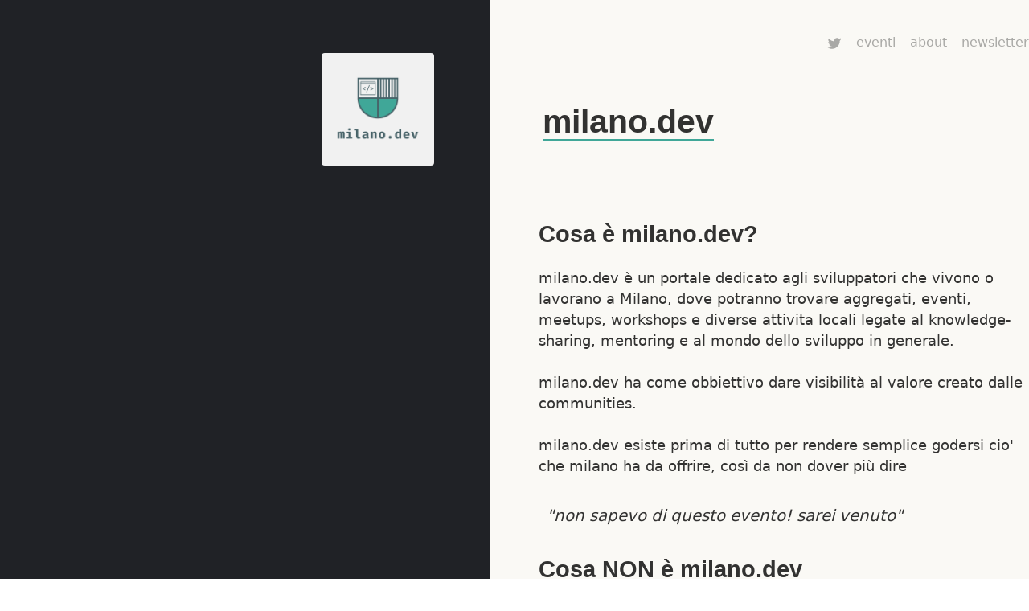

--- FILE ---
content_type: text/html; charset=UTF-8
request_url: https://milano.dev/about/
body_size: 12242
content:
<!DOCTYPE html><html lang="en"><head><meta charSet="utf-8"/><meta http-equiv="x-ua-compatible" content="ie=edge"/><meta name="viewport" content="width=device-width, initial-scale=1, shrink-to-fit=no"/><style data-href="/styles.343a160654ca9beb926a.css">:root{--dark-bg:#202226;--light-text:#dfddd9;--light-bg:#faf9f5;--dark-text:#333;--accent:#40a798}html{font-family:sans-serif;-ms-text-size-adjust:100%;-webkit-text-size-adjust:100%}body{margin:0;-webkit-font-smoothing:antialiased;-moz-osx-font-smoothing:grayscale}article,aside,details,figcaption,figure,footer,header,main,menu,nav,section,summary{display:block}audio,canvas,progress,video{display:inline-block}audio:not([controls]){display:none;height:0}progress{vertical-align:baseline}[hidden],template{display:none}a{color:inherit;text-decoration:none;background-color:transparent;-webkit-text-decoration-skip:objects}a:active,a:hover{outline-width:0;text-decoration:underline}abbr[title]{border-bottom:none;text-decoration:underline;-webkit-text-decoration:underline dotted;text-decoration:underline dotted}b,strong{font-weight:inherit;font-weight:bolder}dfn{font-style:italic}h1{font-size:2em;margin:.67em 0}mark{background-color:#ff0;color:#000}small{font-size:80%}sub,sup{font-size:75%;line-height:0;position:relative;vertical-align:baseline}sub{bottom:-.25em}sup{top:-.5em}img{border-style:none}svg:not(:root){overflow:hidden}code,kbd,pre,samp{font-family:monospace,monospace;font-size:1em}figure{margin:1em 40px}hr{box-sizing:content-box;height:0;overflow:visible}button,input,optgroup,select,textarea{font:inherit;margin:0}optgroup{font-weight:700}button,input{overflow:visible}button,select{text-transform:none}[type=reset],[type=submit],button,html [type=button]{-webkit-appearance:button}[type=button]::-moz-focus-inner,[type=reset]::-moz-focus-inner,[type=submit]::-moz-focus-inner,button::-moz-focus-inner{border-style:none;padding:0}[type=button]:-moz-focusring,[type=reset]:-moz-focusring,[type=submit]:-moz-focusring,button:-moz-focusring{outline:1px dotted ButtonText}fieldset{border:1px solid silver;margin:0 2px;padding:.35em .625em .75em}legend{box-sizing:border-box;color:inherit;display:table;max-width:100%;padding:0;white-space:normal}textarea{overflow:auto}[type=checkbox],[type=radio]{box-sizing:border-box;padding:0}[type=number]::-webkit-inner-spin-button,[type=number]::-webkit-outer-spin-button{height:auto}[type=search]{-webkit-appearance:textfield;outline-offset:-2px}[type=search]::-webkit-search-cancel-button,[type=search]::-webkit-search-decoration{-webkit-appearance:none}::-webkit-input-placeholder{color:inherit;opacity:.54}::-webkit-file-upload-button{-webkit-appearance:button;font:inherit}html{font:112.5%/1.45em georgia,serif;box-sizing:border-box;overflow-y:scroll}*,:after,:before{box-sizing:inherit}body{color:rgba(0,0,0,.8);font-family:system-ui,-apple-system,BlinkMacSystemFont,Segoe UI,Roboto,Oxygen,Ubuntu,Cantarell,Open Sans,Helvetica Neue,sans-serif;font-weight:400;word-wrap:break-word;-webkit-font-kerning:normal;font-kerning:normal;-ms-font-feature-settings:"kern","liga","clig","calt";font-feature-settings:"kern","liga","clig","calt"}img{max-width:100%;padding:0;margin:0 0 1.45rem}h1{font-size:2.25rem}h1,h2{padding:0;margin:0 0 1.45rem;color:inherit;font-family:-apple-system,BlinkMacSystemFont,Segoe UI,Roboto,Oxygen,Ubuntu,Cantarell,Fira Sans,Droid Sans,Helvetica Neue,sans-serif;font-weight:700;text-rendering:optimizeLegibility;line-height:1.1}h2{font-size:1.62671rem}h3{font-size:1.38316rem}h3,h4{padding:0;margin:0 0 1.45rem;color:inherit;font-family:-apple-system,BlinkMacSystemFont,Segoe UI,Roboto,Oxygen,Ubuntu,Cantarell,Fira Sans,Droid Sans,Helvetica Neue,sans-serif;font-weight:700;text-rendering:optimizeLegibility;line-height:1.1}h4{font-size:1rem}h5{font-size:.85028rem}h5,h6{padding:0;margin:0 0 1.45rem;color:inherit;font-family:-apple-system,BlinkMacSystemFont,Segoe UI,Roboto,Oxygen,Ubuntu,Cantarell,Fira Sans,Droid Sans,Helvetica Neue,sans-serif;font-weight:700;text-rendering:optimizeLegibility;line-height:1.1}h6{font-size:.78405rem}hgroup{padding:0;margin:0 0 1.45rem}ol,ul{padding:0;margin:0 0 1.45rem 1.45rem;list-style-position:outside;list-style-image:none}dd,dl,figure,p{padding:0;margin:0 0 1.45rem}pre{margin:0 0 1.45rem;font-size:.85rem;line-height:1.42;background:rgba(0,0,0,.04);border-radius:3px;overflow:auto;word-wrap:normal;padding:1.45rem}table{font-size:1rem;line-height:1.45rem;border-collapse:collapse;width:100%}fieldset,table{padding:0;margin:0 0 1.45rem}blockquote{padding:0;margin:0 1.45rem 1.45rem}form,iframe,noscript{padding:0;margin:0 0 1.45rem}hr{padding:0;margin:0 0 calc(1.45rem - 1px);background:rgba(0,0,0,.2);border:none;height:1px}address{padding:0;margin:0 0 1.45rem}b,dt,strong,th{font-weight:700}li{margin-bottom:.725rem}ol li,ul li{padding-left:0}li>ol,li>ul{margin-left:1.45rem;margin-bottom:.725rem;margin-top:.725rem}blockquote :last-child,li :last-child,p :last-child{margin-bottom:0}li>p{margin-bottom:.725rem}code,kbd,samp{font-size:.85rem;line-height:1.45rem}abbr,abbr[title],acronym{border-bottom:1px dotted rgba(0,0,0,.5);cursor:help}abbr[title]{text-decoration:none}td,th,thead{text-align:left}td,th{border-bottom:1px solid rgba(0,0,0,.12);font-feature-settings:"tnum";-moz-font-feature-settings:"tnum";-ms-font-feature-settings:"tnum";-webkit-font-feature-settings:"tnum";padding:.725rem .96667rem calc(.725rem - 1px)}td:first-child,th:first-child{padding-left:0}td:last-child,th:last-child{padding-right:0}code,tt{background-color:rgba(0,0,0,.04);border-radius:3px;font-family:SFMono-Regular,Consolas,Roboto Mono,Droid Sans Mono,Liberation Mono,Menlo,Courier,monospace;padding:.2em 0}pre code{background:none;line-height:1.42}code:after,code:before,tt:after,tt:before{letter-spacing:-.2em;content:" "}pre code:after,pre code:before,pre tt:after,pre tt:before{content:""}@media only screen and (max-width:480px){html{font-size:100%}}</style><meta name="generator" content="Gatsby 2.17.15"/><script src="https://visits.milano.dev/app.js" async="" defer=""></script><title data-react-helmet="true">about  | milano.dev</title><meta data-react-helmet="true" name="description" content="La bacheca per i developers a Milano | va a ciapà i bug"/><meta data-react-helmet="true" property="og:title" content="about "/><meta data-react-helmet="true" property="og:description" content="La bacheca per i developers a Milano | va a ciapà i bug"/><meta data-react-helmet="true" property="og:type" content="website"/><meta data-react-helmet="true" name="twitter:card" content="summary"/><meta data-react-helmet="true" name="twitter:creator" content="@MilanoDev"/><meta data-react-helmet="true" name="twitter:title" content="about "/><meta data-react-helmet="true" name="twitter:description" content="La bacheca per i developers a Milano | va a ciapà i bug"/><link rel="alternate" type="application/rss+xml" title="milano.dev RSS Feed" href="/rss.xml"/><link as="script" rel="preload" href="/styles-14d6261e5b1ae6dcfccc.js"/><link as="script" rel="preload" href="/component---src-pages-about-js-31eb61bde142140bbb41.js"/><link as="script" rel="preload" href="/commons-9a815c1d801819d4c1e0.js"/><link as="script" rel="preload" href="/app-13ee88c060f6a7cbe7ae.js"/><link as="script" rel="preload" href="/webpack-runtime-f4899342af833ddd4997.js"/><link as="fetch" rel="preload" href="/page-data/about/page-data.json" crossorigin="anonymous"/></head><body><noscript id="gatsby-noscript">This app works best with JavaScript enabled.</noscript><div id="___gatsby"><div style="outline:none" tabindex="-1" role="group" id="gatsby-focus-wrapper"><div><style data-emotion-css="k008qs">.css-k008qs{display:-webkit-box;display:-webkit-flex;display:-ms-flexbox;display:flex;}</style><div class="css-k008qs"><style data-emotion-css="145tx2d">.css-145tx2d{min-height:100vh;-webkit-flex:1;-ms-flex:1;flex:1;background:var(--dark-bg);color:transparent;}@media(max-width:768px){.css-145tx2d{max-width:10px;min-width:10px;background:var(--accent);}}</style><aside class="css-145tx2d"></aside><style data-emotion-css="1ph11l9">.css-1ph11l9{-webkit-flex:1;-ms-flex:1;flex:1;padding-top:40px;padding-left:30px;padding-right:30px;background:var(--light-bg);}@media(min-width:769px){.css-1ph11l9{padding-left:60px;padding-right:0;}}</style><div class="css-1ph11l9"><style data-emotion-css="687q6s">.css-687q6s{opacity:0.4;display:-webkit-box;display:-webkit-flex;display:-ms-flexbox;display:flex;-webkit-box-pack:end;-webkit-justify-content:flex-end;-ms-flex-pack:end;justify-content:flex-end;font-size:16px;}.css-687q6s:hover{opacity:1;}@media(min-width:769px){.css-687q6s{max-width:620px;}}@media(max-width:769px){.css-687q6s{position:fixed;top:0;left:0;width:100%;z-index:10;opacity:1;background-color:var(--dark-bg);color:#fff;-webkit-box-pack:unset;-webkit-justify-content:unset;-ms-flex-pack:unset;justify-content:unset;box-shadow:0 1px 5px 1px rgba(0,0,0,0.12);overflow:hidden;overflow-x:auto;}.css-687q6s > div{margin:0;-webkit-flex:1;-ms-flex:1;flex:1;text-align:center;}.css-687q6s > div a{display:block;padding:14px;white-space:nowrap;}}</style><nav class="css-687q6s"><style data-emotion-css="1t7utft">.css-1t7utft{margin-left:18px;}</style><div class="twitter-wrapper css-1t7utft"><style data-emotion-css="10si2x2">.css-10si2x2{position:relative;top:4px;font-size:18px;}</style><div class="css-10si2x2"><style data-emotion-css="767gd6">.css-767gd6:hover{color:#1890ff;}</style><a target="_blank noreferrer noopener" href="https://twitter.com/MilanoDev" class="css-767gd6"><i aria-label="icon: twitter"><svg viewBox="64 64 896 896" data-icon="twitter" width="1em" height="1em" fill="currentColor" aria-hidden="true" focusable="false"><path d="M928 254.3c-30.6 13.2-63.9 22.7-98.2 26.4a170.1 170.1 0 0 0 75-94 336.64 336.64 0 0 1-108.2 41.2A170.1 170.1 0 0 0 672 174c-94.5 0-170.5 76.6-170.5 170.6 0 13.2 1.6 26.4 4.2 39.1-141.5-7.4-267.7-75-351.6-178.5a169.32 169.32 0 0 0-23.2 86.1c0 59.2 30.1 111.4 76 142.1a172 172 0 0 1-77.1-21.7v2.1c0 82.9 58.6 151.6 136.7 167.4a180.6 180.6 0 0 1-44.9 5.8c-11.1 0-21.6-1.1-32.2-2.6C211 652 273.9 701.1 348.8 702.7c-58.6 45.9-132 72.9-211.7 72.9-14.3 0-27.5-.5-41.2-2.1C171.5 822 261.2 850 357.8 850 671.4 850 843 590.2 843 364.7c0-7.4 0-14.8-.5-22.2 33.2-24.3 62.3-54.4 85.5-88.2z"></path></svg></i></a></div></div><div class="css-1t7utft"><a href="/">eventi</a></div><div class="css-1t7utft"><a href="/about">about</a></div><div class="css-1t7utft"><a href="/newsletter">newsletter</a></div></nav><style data-emotion-css="1m2olr6">.css-1m2olr6{margin-bottom:2rem;display:-webkit-box;display:-webkit-flex;display:-ms-flexbox;display:flex;-webkit-align-items:center;-webkit-box-align:center;-ms-flex-align:center;align-items:center;}</style><header class="css-1m2olr6"><style data-emotion-css="1upvxli">.css-1upvxli{margin-left:-270px;}</style><div class="css-1upvxli"><style data-emotion-css="wtpnzt">.css-wtpnzt{border-radius:4px;}</style><img width="140" height="140" src="[data-uri]" alt="" class="css-wtpnzt"/></div><style data-emotion-css="6uz5dk">.css-6uz5dk{padding:1.45rem 1.0875rem;padding-left:135px;}</style><div class="css-6uz5dk"><style data-emotion-css="130ks8b">.css-130ks8b{margin:0;border-bottom:3px solid var(--accent);display:inline-block;}</style><h1 class="css-130ks8b"><style data-emotion-css="nn640c">.css-nn640c{-webkit-text-decoration:none;text-decoration:none;color:inherit;}</style><a class="css-nn640c" href="/">milano.dev</a></h1></div></header><main><h2>Cosa è milano.dev?</h2><p>milano.dev è un portale dedicato agli sviluppatori che vivono o lavorano a Milano, dove potranno trovare aggregati, eventi, meetups, workshops e diverse attivita locali legate al knowledge-sharing, mentoring e al mondo dello sviluppo in generale.</p><p>milano.dev ha come obbiettivo dare visibilità al valore creato dalle communities.</p><p>milano.dev esiste prima di tutto per rendere semplice godersi cio&#x27; che milano ha da offrire, così da non dover più dire</p><style data-emotion-css="wdmg5n">.css-wdmg5n{padding:10px;font-size:1.1em;font-weight:300px;display:inline-block;font-style:italic;}</style><p class="css-wdmg5n">&quot;non sapevo di questo evento! sarei venuto&quot;</p><h2>Cosa NON è milano.dev</h2><p>milano.dev non vuole prendere il posto delle communities già esistenti o dei loro organizzatori, ne tanto meno creare noie e disagi agli stessi</p><p>milano.dev non ha intenzione di creare un ecosistema chiuso con gli &quot;speakers di milano.dev&quot; o &quot;eventi di milano.dev&quot; o &quot;le communities di milano.dev&quot;</p><h2>whois</h2><p>Il progetto è stato creato da<!-- --> <i><a target="_blank" rel="noopener noreferrer" href="https://twitter.com/kandros5591">Jaga Santagostino</a></i></p></main><style data-emotion-css="ib9iq6">.css-ib9iq6{margin-top:80px;}</style><div class="css-ib9iq6"><style data-emotion-css="1qw8v2y">.css-1qw8v2y{background:white;position:relative;border:4px solid var(--dark-bg);border-radius:4px;padding:8px;}@media (min-width:769px){.css-1qw8v2y{margin-left:-60px;left:-50%;}}</style><div class="css-1qw8v2y"><style data-emotion-css="13o6z6d">.css-13o6z6d{margin:0 auto;}</style><div class="css-13o6z6d"><style data-emotion-css="xi606m">.css-xi606m{text-align:center;}</style><div class="css-xi606m"><style data-emotion-css="1o7hr6n">.css-1o7hr6n{margin:0;font-size:30px;padding-top:20px;}</style><h4 id="newsletter" class="css-1o7hr6n">Newsletter</h4><style data-emotion-css="1uk1gs8">.css-1uk1gs8{margin:0;}</style><p class="css-1uk1gs8">Rimani Aggiornato sulle novita di milano.dev</p><small>(la piattaforma non i singoli eventi)</small></div><style data-emotion-css="x0m5hh">.css-x0m5hh{padding-top:20px;display:-webkit-box;display:-webkit-flex;display:-ms-flexbox;display:flex;-webkit-box-pack:center;-webkit-justify-content:center;-ms-flex-pack:center;justify-content:center;}</style><div class="css-x0m5hh"><form><div><label><style data-emotion-css="134gpfq">.css-134gpfq{font-weight:bold;font-size:80%;}</style><div class="css-134gpfq"><span>Nome</span></div><style data-emotion-css="12s1phm">.css-12s1phm{max-width:100%;padding:4px;}@media (min-width:768px){.css-12s1phm{width:300px;}}</style><input type="text" name="first_name" id="first_name" required="" aria-required="true" placeholder="Bob" value="" class="css-12s1phm etd3ojq0"/></label></div><style data-emotion-css="164r41r">.css-164r41r{margin-top:8px;}</style><div class="css-164r41r"><label><div class="css-134gpfq"><span>Email</span></div><input type="email" name="email_address" id="email" aria-required="true" required="" placeholder="unclebob@cleancode.com" value="" class="css-12s1phm etd3ojq0"/></label></div><div class="css-164r41r"><style data-emotion-css="1vaumy8">.css-1vaumy8{background:var(--dark-bg);color:var(--light-text);font-size:14px;padding:4px 8px;cursor:pointer;border-radius:4px;}</style><button data-element="submit" type="submit" class="css-1vaumy8">Registrami</button></div></form></div></div></div></div><style data-emotion-css="5rli6c">.css-5rli6c{margin-top:40px;margin-bottom:20px;}</style><footer class="css-5rli6c"><div class="css-k008qs"><div><style data-emotion-css="561orr">.css-561orr{opacity:0.4;cursor:pointer;}.css-561orr:hover{opacity:1;}</style><a target="_blank" href="https://github.com/kandros/milano.dev-data#how-to-contribute" rel="noopener noreferrer" class="css-561orr">segnala evento mancante</a></div><style data-emotion-css="ir5tdx">.css-ir5tdx{margin-left:24px;}</style><div class="css-ir5tdx"><a href="/cdn-cgi/l/email-protection#9af9f3fbf5daf7f3f6fbf4f5b4feffec" class="css-561orr">contattaci</a></div><div class="css-ir5tdx"><span data-feedback-fish="true" class="css-561orr">feedback</span></div></div></footer></div></div></div></div></div><script data-cfasync="false" src="/cdn-cgi/scripts/5c5dd728/cloudflare-static/email-decode.min.js"></script><script id="gatsby-script-loader">/*<![CDATA[*/window.pagePath="/about/";/*]]>*/</script><script id="gatsby-chunk-mapping">/*<![CDATA[*/window.___chunkMapping={"app":["/app-13ee88c060f6a7cbe7ae.js"],"component---src-pages-404-js":["/component---src-pages-404-js-bf3c74daec09f5273f9b.js"],"component---src-pages-about-js":["/component---src-pages-about-js-31eb61bde142140bbb41.js"],"component---src-pages-index-js":["/component---src-pages-index-js-39714a199ea6f1fa46bc.js"],"component---src-pages-newsletter-js":["/component---src-pages-newsletter-js-75d9b3417f29466ef371.js"]};/*]]>*/</script><script src="/webpack-runtime-f4899342af833ddd4997.js" async=""></script><script src="/app-13ee88c060f6a7cbe7ae.js" async=""></script><script src="/commons-9a815c1d801819d4c1e0.js" async=""></script><script src="/component---src-pages-about-js-31eb61bde142140bbb41.js" async=""></script><script src="/styles-14d6261e5b1ae6dcfccc.js" async=""></script><script defer src="https://static.cloudflareinsights.com/beacon.min.js/vcd15cbe7772f49c399c6a5babf22c1241717689176015" integrity="sha512-ZpsOmlRQV6y907TI0dKBHq9Md29nnaEIPlkf84rnaERnq6zvWvPUqr2ft8M1aS28oN72PdrCzSjY4U6VaAw1EQ==" data-cf-beacon='{"version":"2024.11.0","token":"ccb8dfac7376423dadb4f930c34ad71e","r":1,"server_timing":{"name":{"cfCacheStatus":true,"cfEdge":true,"cfExtPri":true,"cfL4":true,"cfOrigin":true,"cfSpeedBrain":true},"location_startswith":null}}' crossorigin="anonymous"></script>
</body></html>

--- FILE ---
content_type: application/javascript; charset=UTF-8
request_url: https://milano.dev/commons-9a815c1d801819d4c1e0.js
body_size: 62057
content:
(window.webpackJsonp=window.webpackJsonp||[]).push([[0],{"8+s/":function(e,t,n){"use strict";function r(e){return e&&"object"==typeof e&&"default"in e?e.default:e}n("V+eJ"),n("bWfx"),n("f3/d"),n("hHhE"),n("HAE/");var i=n("q1tI"),a=r(i),o=r(n("Gytx"));function l(e,t,n){return t in e?Object.defineProperty(e,t,{value:n,enumerable:!0,configurable:!0,writable:!0}):e[t]=n,e}var u=!("undefined"==typeof window||!window.document||!window.document.createElement);e.exports=function(e,t,n){if("function"!=typeof e)throw new Error("Expected reducePropsToState to be a function.");if("function"!=typeof t)throw new Error("Expected handleStateChangeOnClient to be a function.");if(void 0!==n&&"function"!=typeof n)throw new Error("Expected mapStateOnServer to either be undefined or a function.");return function(r){if("function"!=typeof r)throw new Error("Expected WrappedComponent to be a React component.");var c,s=[];function f(){c=e(s.map((function(e){return e.props}))),d.canUseDOM?t(c):n&&(c=n(c))}var d=function(e){var t,n;function i(){return e.apply(this,arguments)||this}n=e,(t=i).prototype=Object.create(n.prototype),t.prototype.constructor=t,t.__proto__=n,i.peek=function(){return c},i.rewind=function(){if(i.canUseDOM)throw new Error("You may only call rewind() on the server. Call peek() to read the current state.");var e=c;return c=void 0,s=[],e};var l=i.prototype;return l.shouldComponentUpdate=function(e){return!o(e,this.props)},l.componentWillMount=function(){s.push(this),f()},l.componentDidUpdate=function(){f()},l.componentWillUnmount=function(){var e=s.indexOf(this);s.splice(e,1),f()},l.render=function(){return a.createElement(r,this.props)},i}(i.Component);return l(d,"displayName","SideEffect("+function(e){return e.displayName||e.name||"Component"}(r)+")"),l(d,"canUseDOM",u),d}}},"8oxB":function(e,t){var n,r,i=e.exports={};function a(){throw new Error("setTimeout has not been defined")}function o(){throw new Error("clearTimeout has not been defined")}function l(e){if(n===setTimeout)return setTimeout(e,0);if((n===a||!n)&&setTimeout)return n=setTimeout,setTimeout(e,0);try{return n(e,0)}catch(t){try{return n.call(null,e,0)}catch(t){return n.call(this,e,0)}}}!function(){try{n="function"==typeof setTimeout?setTimeout:a}catch(e){n=a}try{r="function"==typeof clearTimeout?clearTimeout:o}catch(e){r=o}}();var u,c=[],s=!1,f=-1;function d(){s&&u&&(s=!1,u.length?c=u.concat(c):f=-1,c.length&&p())}function p(){if(!s){var e=l(d);s=!0;for(var t=c.length;t;){for(u=c,c=[];++f<t;)u&&u[f].run();f=-1,t=c.length}u=null,s=!1,function(e){if(r===clearTimeout)return clearTimeout(e);if((r===o||!r)&&clearTimeout)return r=clearTimeout,clearTimeout(e);try{r(e)}catch(t){try{return r.call(null,e)}catch(t){return r.call(this,e)}}}(e)}}function m(e,t){this.fun=e,this.array=t}function h(){}i.nextTick=function(e){var t=new Array(arguments.length-1);if(arguments.length>1)for(var n=1;n<arguments.length;n++)t[n-1]=arguments[n];c.push(new m(e,t)),1!==c.length||s||l(p)},m.prototype.run=function(){this.fun.apply(null,this.array)},i.title="browser",i.browser=!0,i.env={},i.argv=[],i.version="",i.versions={},i.on=h,i.addListener=h,i.once=h,i.off=h,i.removeListener=h,i.removeAllListeners=h,i.emit=h,i.prependListener=h,i.prependOnceListener=h,i.listeners=function(e){return[]},i.binding=function(e){throw new Error("process.binding is not supported")},i.cwd=function(){return"/"},i.chdir=function(e){throw new Error("process.chdir is not supported")},i.umask=function(){return 0}},"8ujH":function(e,t,n){n("pIFo"),n("V+eJ"),n("f3/d");var r=n("NOtv")("jsonp");e.exports=function(e,t,n){"function"==typeof t&&(n=t,t={});t||(t={});var o,l,u=t.prefix||"__jp",c=t.name||u+i++,s=t.param||"callback",f=null!=t.timeout?t.timeout:6e4,d=encodeURIComponent,p=document.getElementsByTagName("script")[0]||document.head;f&&(l=setTimeout((function(){m(),n&&n(new Error("Timeout"))}),f));function m(){o.parentNode&&o.parentNode.removeChild(o),window[c]=a,l&&clearTimeout(l)}return window[c]=function(e){r("jsonp got",e),m(),n&&n(null,e)},e=(e+=(~e.indexOf("?")?"&":"?")+s+"="+d(c)).replace("?&","?"),r('jsonp req "%s"',e),(o=document.createElement("script")).src=e,p.parentNode.insertBefore(o,p),function(){window[c]&&m()}};var i=0;function a(){}},ATp1:function(e,t){e.exports="[data-uri]"},EH9Q:function(e){e.exports=JSON.parse('{"data":{"site":{"siteMetadata":{"title":"milano.dev","description":"La bacheca per i developers a Milano | va a ciapà i bug","author":"@MilanoDev"}}}}')},FGiv:function(e,t){var n=1e3,r=60*n,i=60*r,a=24*i,o=365.25*a;function l(e,t,n){if(!(e<t))return e<1.5*t?Math.floor(e/t)+" "+n:Math.ceil(e/t)+" "+n+"s"}e.exports=function(e,t){t=t||{};var u,c=typeof e;if("string"===c&&e.length>0)return function(e){if((e=String(e)).length>100)return;var t=/^((?:\d+)?\.?\d+) *(milliseconds?|msecs?|ms|seconds?|secs?|s|minutes?|mins?|m|hours?|hrs?|h|days?|d|years?|yrs?|y)?$/i.exec(e);if(!t)return;var l=parseFloat(t[1]);switch((t[2]||"ms").toLowerCase()){case"years":case"year":case"yrs":case"yr":case"y":return l*o;case"days":case"day":case"d":return l*a;case"hours":case"hour":case"hrs":case"hr":case"h":return l*i;case"minutes":case"minute":case"mins":case"min":case"m":return l*r;case"seconds":case"second":case"secs":case"sec":case"s":return l*n;case"milliseconds":case"millisecond":case"msecs":case"msec":case"ms":return l;default:return}}(e);if("number"===c&&!1===isNaN(e))return t.long?l(u=e,a,"day")||l(u,i,"hour")||l(u,r,"minute")||l(u,n,"second")||u+" ms":function(e){if(e>=a)return Math.round(e/a)+"d";if(e>=i)return Math.round(e/i)+"h";if(e>=r)return Math.round(e/r)+"m";if(e>=n)return Math.round(e/n)+"s";return e+"ms"}(e);throw new Error("val is not a non-empty string or a valid number. val="+JSON.stringify(e))}},G04T:function(e,t,n){"use strict";n("pIFo"),n("VRzm"),n("Btvt"),Object.defineProperty(t,"__esModule",{value:!0});var r,i=n("8ujH"),a=(r=i)&&r.__esModule?r:{default:r},o=n("H/qo");var l=function(e){return new Promise((function(t,n){return(0,a.default)(e,{param:"c",timeout:3500},(function(e,r){e&&n(e),r&&t(r)}))}))},u=function(e){var t="";for(var n in e)if(Object.prototype.hasOwnProperty.call(e,n)){var r=n.substring(0,6)?n:n.toUpperCase();t=t.concat("&"+r+"="+e[n])}return t};t.default=function(e,t,n){var r=(0,o.validate)(e),i=encodeURIComponent(e);if(!r)return Promise.resolve({result:"error",msg:"The email you entered is not valid."});var a="https://dev.us20.list-manage.com/subscribe/post?u=f9c48e3323b14fa5dd7a32116&amp;id=f468b29d29";arguments.length<3&&"string"==typeof t?a=t:"string"==typeof n&&(a=n),a=a.replace(/\/post/g,"/post-json");var c="&EMAIL="+i+u(t),s=""+a+c;return l(s)}},Gytx:function(e,t,n){n("2Spj"),n("rGqo"),n("yt8O"),n("Btvt"),n("RW0V"),e.exports=function(e,t,n,r){var i=n?n.call(r,e,t):void 0;if(void 0!==i)return!!i;if(e===t)return!0;if("object"!=typeof e||!e||"object"!=typeof t||!t)return!1;var a=Object.keys(e),o=Object.keys(t);if(a.length!==o.length)return!1;for(var l=Object.prototype.hasOwnProperty.bind(t),u=0;u<a.length;u++){var c=a[u];if(!l(c))return!1;var s=e[c],f=t[c];if(!1===(i=n?n.call(r,s,f,c):void 0)||void 0===i&&s!==f)return!1}return!0}},"H/qo":function(e,t,n){"use strict";n("dZ+Y"),n("KKXr");var r=/^[-!#$%&'*+\/0-9=?A-Z^_a-z{|}~](\.?[-!#$%&'*+\/0-9=?A-Z^_a-z`{|}~])*@[a-zA-Z0-9](-*\.?[a-zA-Z0-9])*\.[a-zA-Z](-?[a-zA-Z0-9])+$/;t.validate=function(e){if(!e)return!1;if(e.length>254)return!1;if(!r.test(e))return!1;var t=e.split("@");return!(t[0].length>64)&&!t[1].split(".").some((function(e){return e.length>63}))}},IRj2:function(e){e.exports=JSON.parse('{"data":{"site":{"siteMetadata":{"title":"milano.dev"}}}}')},JhMR:function(e,t,n){"use strict";e.exports=n("KqkS")},KqkS:function(e,t,n){"use strict";var r,i,a,o,l;if(n("eM6i"),n("HAE/"),Object.defineProperty(t,"__esModule",{value:!0}),"undefined"==typeof window||"function"!=typeof MessageChannel){var u=null,c=null,s=function e(){if(null!==u)try{var n=t.unstable_now();u(!0,n),u=null}catch(r){throw setTimeout(e,0),r}},f=Date.now();t.unstable_now=function(){return Date.now()-f},r=function(e){null!==u?setTimeout(r,0,e):(u=e,setTimeout(s,0))},i=function(e,t){c=setTimeout(e,t)},a=function(){clearTimeout(c)},o=function(){return!1},l=t.unstable_forceFrameRate=function(){}}else{var d=window.performance,p=window.Date,m=window.setTimeout,h=window.clearTimeout;if("undefined"!=typeof console){var v=window.cancelAnimationFrame;"function"!=typeof window.requestAnimationFrame&&console.error("This browser doesn't support requestAnimationFrame. Make sure that you load a polyfill in older browsers. https://fb.me/react-polyfills"),"function"!=typeof v&&console.error("This browser doesn't support cancelAnimationFrame. Make sure that you load a polyfill in older browsers. https://fb.me/react-polyfills")}if("object"==typeof d&&"function"==typeof d.now)t.unstable_now=function(){return d.now()};else{var y=p.now();t.unstable_now=function(){return p.now()-y}}var g=!1,b=null,A=-1,w=5,E=0;o=function(){return t.unstable_now()>=E},l=function(){},t.unstable_forceFrameRate=function(e){0>e||125<e?console.error("forceFrameRate takes a positive int between 0 and 125, forcing framerates higher than 125 fps is not unsupported"):w=0<e?Math.floor(1e3/e):5};var T=new MessageChannel,k=T.port2;T.port1.onmessage=function(){if(null!==b){var e=t.unstable_now();E=e+w;try{b(!0,e)?k.postMessage(null):(g=!1,b=null)}catch(n){throw k.postMessage(null),n}}else g=!1},r=function(e){b=e,g||(g=!0,k.postMessage(null))},i=function(e,n){A=m((function(){e(t.unstable_now())}),n)},a=function(){h(A),A=-1}}function x(e,t){var n=e.length;e.push(t);e:for(;;){var r=Math.floor((n-1)/2),i=e[r];if(!(void 0!==i&&0<P(i,t)))break e;e[r]=t,e[n]=i,n=r}}function S(e){return void 0===(e=e[0])?null:e}function C(e){var t=e[0];if(void 0!==t){var n=e.pop();if(n!==t){e[0]=n;e:for(var r=0,i=e.length;r<i;){var a=2*(r+1)-1,o=e[a],l=a+1,u=e[l];if(void 0!==o&&0>P(o,n))void 0!==u&&0>P(u,o)?(e[r]=u,e[l]=n,r=l):(e[r]=o,e[a]=n,r=a);else{if(!(void 0!==u&&0>P(u,n)))break e;e[r]=u,e[l]=n,r=l}}}return t}return null}function P(e,t){var n=e.sortIndex-t.sortIndex;return 0!==n?n:e.id-t.id}var O=[],_=[],N=1,L=null,R=3,M=!1,I=!1,j=!1;function F(e){for(var t=S(_);null!==t;){if(null===t.callback)C(_);else{if(!(t.startTime<=e))break;C(_),t.sortIndex=t.expirationTime,x(O,t)}t=S(_)}}function W(e){if(j=!1,F(e),!I)if(null!==S(O))I=!0,r(z);else{var t=S(_);null!==t&&i(W,t.startTime-e)}}function z(e,n){I=!1,j&&(j=!1,a()),M=!0;var r=R;try{for(F(n),L=S(O);null!==L&&(!(L.expirationTime>n)||e&&!o());){var l=L.callback;if(null!==l){L.callback=null,R=L.priorityLevel;var u=l(L.expirationTime<=n);n=t.unstable_now(),"function"==typeof u?L.callback=u:L===S(O)&&C(O),F(n)}else C(O);L=S(O)}if(null!==L)var c=!0;else{var s=S(_);null!==s&&i(W,s.startTime-n),c=!1}return c}finally{L=null,R=r,M=!1}}function U(e){switch(e){case 1:return-1;case 2:return 250;case 5:return 1073741823;case 4:return 1e4;default:return 5e3}}var D=l;t.unstable_ImmediatePriority=1,t.unstable_UserBlockingPriority=2,t.unstable_NormalPriority=3,t.unstable_IdlePriority=5,t.unstable_LowPriority=4,t.unstable_runWithPriority=function(e,t){switch(e){case 1:case 2:case 3:case 4:case 5:break;default:e=3}var n=R;R=e;try{return t()}finally{R=n}},t.unstable_next=function(e){switch(R){case 1:case 2:case 3:var t=3;break;default:t=R}var n=R;R=t;try{return e()}finally{R=n}},t.unstable_scheduleCallback=function(e,n,o){var l=t.unstable_now();if("object"==typeof o&&null!==o){var u=o.delay;u="number"==typeof u&&0<u?l+u:l,o="number"==typeof o.timeout?o.timeout:U(e)}else o=U(e),u=l;return e={id:N++,callback:n,priorityLevel:e,startTime:u,expirationTime:o=u+o,sortIndex:-1},u>l?(e.sortIndex=u,x(_,e),null===S(O)&&e===S(_)&&(j?a():j=!0,i(W,u-l))):(e.sortIndex=o,x(O,e),I||M||(I=!0,r(z))),e},t.unstable_cancelCallback=function(e){e.callback=null},t.unstable_wrapCallback=function(e){var t=R;return function(){var n=R;R=t;try{return e.apply(this,arguments)}finally{R=n}}},t.unstable_getCurrentPriorityLevel=function(){return R},t.unstable_shouldYield=function(){var e=t.unstable_now();F(e);var n=S(O);return n!==L&&null!==L&&null!==n&&null!==n.callback&&n.startTime<=e&&n.expirationTime<L.expirationTime||o()},t.unstable_requestPaint=D,t.unstable_continueExecution=function(){I||M||(I=!0,r(z))},t.unstable_pauseExecution=function(){},t.unstable_getFirstCallbackNode=function(){return S(O)},t.unstable_Profiling=null},NOtv:function(e,t,n){(function(r){function i(){var e;try{e=t.storage.debug}catch(n){}return!e&&void 0!==r&&"env"in r&&(e={}.DEBUG),e}n("pIFo"),n("Oyvg"),n("SRfc"),(t=e.exports=n("lv48")).log=function(){return"object"==typeof console&&console.log&&Function.prototype.apply.call(console.log,console,arguments)},t.formatArgs=function(e){var n=this.useColors;if(e[0]=(n?"%c":"")+this.namespace+(n?" %c":" ")+e[0]+(n?"%c ":" ")+"+"+t.humanize(this.diff),!n)return;var r="color: "+this.color;e.splice(1,0,r,"color: inherit");var i=0,a=0;e[0].replace(/%[a-zA-Z%]/g,(function(e){"%%"!==e&&(i++,"%c"===e&&(a=i))})),e.splice(a,0,r)},t.save=function(e){try{null==e?t.storage.removeItem("debug"):t.storage.debug=e}catch(n){}},t.load=i,t.useColors=function(){if("undefined"!=typeof window&&window.process&&"renderer"===window.process.type)return!0;return"undefined"!=typeof document&&document.documentElement&&document.documentElement.style&&document.documentElement.style.WebkitAppearance||"undefined"!=typeof window&&window.console&&(window.console.firebug||window.console.exception&&window.console.table)||"undefined"!=typeof navigator&&navigator.userAgent&&navigator.userAgent.toLowerCase().match(/firefox\/(\d+)/)&&parseInt(RegExp.$1,10)>=31||"undefined"!=typeof navigator&&navigator.userAgent&&navigator.userAgent.toLowerCase().match(/applewebkit\/(\d+)/)},t.storage="undefined"!=typeof chrome&&void 0!==chrome.storage?chrome.storage.local:function(){try{return window.localStorage}catch(e){}}(),t.colors=["lightseagreen","forestgreen","goldenrod","dodgerblue","darkorchid","crimson"],t.formatters.j=function(e){try{return JSON.stringify(e)}catch(t){return"[UnexpectedJSONParseError]: "+t.message}},t.enable(i())}).call(this,n("8oxB"))},TJpk:function(e,t,n){n("LK8F"),n("dZ+Y"),n("rGqo"),n("yt8O"),n("Btvt"),n("RW0V"),n("8+KV"),n("/SS/"),n("hHhE"),n("V+eJ"),n("HAE/"),n("91GP"),t.__esModule=!0,t.Helmet=void 0;var r=Object.assign||function(e){for(var t=1;t<arguments.length;t++){var n=arguments[t];for(var r in n)Object.prototype.hasOwnProperty.call(n,r)&&(e[r]=n[r])}return e},i=function(){function e(e,t){for(var n=0;n<t.length;n++){var r=t[n];r.enumerable=r.enumerable||!1,r.configurable=!0,"value"in r&&(r.writable=!0),Object.defineProperty(e,r.key,r)}}return function(t,n,r){return n&&e(t.prototype,n),r&&e(t,r),t}}(),a=f(n("q1tI")),o=f(n("17x9")),l=f(n("8+s/")),u=f(n("bmMU")),c=n("v1p5"),s=n("hFT/");function f(e){return e&&e.__esModule?e:{default:e}}function d(e,t){var n={};for(var r in e)t.indexOf(r)>=0||Object.prototype.hasOwnProperty.call(e,r)&&(n[r]=e[r]);return n}var p,m,h,v=(0,l.default)(c.reducePropsToState,c.handleClientStateChange,c.mapStateOnServer)((function(){return null})),y=(p=v,h=m=function(e){function t(){return function(e,t){if(!(e instanceof t))throw new TypeError("Cannot call a class as a function")}(this,t),function(e,t){if(!e)throw new ReferenceError("this hasn't been initialised - super() hasn't been called");return!t||"object"!=typeof t&&"function"!=typeof t?e:t}(this,e.apply(this,arguments))}return function(e,t){if("function"!=typeof t&&null!==t)throw new TypeError("Super expression must either be null or a function, not "+typeof t);e.prototype=Object.create(t&&t.prototype,{constructor:{value:e,enumerable:!1,writable:!0,configurable:!0}}),t&&(Object.setPrototypeOf?Object.setPrototypeOf(e,t):e.__proto__=t)}(t,e),t.prototype.shouldComponentUpdate=function(e){return!(0,u.default)(this.props,e)},t.prototype.mapNestedChildrenToProps=function(e,t){if(!t)return null;switch(e.type){case s.TAG_NAMES.SCRIPT:case s.TAG_NAMES.NOSCRIPT:return{innerHTML:t};case s.TAG_NAMES.STYLE:return{cssText:t}}throw new Error("<"+e.type+" /> elements are self-closing and can not contain children. Refer to our API for more information.")},t.prototype.flattenArrayTypeChildren=function(e){var t,n=e.child,i=e.arrayTypeChildren,a=e.newChildProps,o=e.nestedChildren;return r({},i,((t={})[n.type]=[].concat(i[n.type]||[],[r({},a,this.mapNestedChildrenToProps(n,o))]),t))},t.prototype.mapObjectTypeChildren=function(e){var t,n,i=e.child,a=e.newProps,o=e.newChildProps,l=e.nestedChildren;switch(i.type){case s.TAG_NAMES.TITLE:return r({},a,((t={})[i.type]=l,t.titleAttributes=r({},o),t));case s.TAG_NAMES.BODY:return r({},a,{bodyAttributes:r({},o)});case s.TAG_NAMES.HTML:return r({},a,{htmlAttributes:r({},o)})}return r({},a,((n={})[i.type]=r({},o),n))},t.prototype.mapArrayTypeChildrenToProps=function(e,t){var n=r({},t);return Object.keys(e).forEach((function(t){var i;n=r({},n,((i={})[t]=e[t],i))})),n},t.prototype.warnOnInvalidChildren=function(e,t){return!0},t.prototype.mapChildrenToProps=function(e,t){var n=this,r={};return a.default.Children.forEach(e,(function(e){if(e&&e.props){var i=e.props,a=i.children,o=d(i,["children"]),l=(0,c.convertReactPropstoHtmlAttributes)(o);switch(n.warnOnInvalidChildren(e,a),e.type){case s.TAG_NAMES.LINK:case s.TAG_NAMES.META:case s.TAG_NAMES.NOSCRIPT:case s.TAG_NAMES.SCRIPT:case s.TAG_NAMES.STYLE:r=n.flattenArrayTypeChildren({child:e,arrayTypeChildren:r,newChildProps:l,nestedChildren:a});break;default:t=n.mapObjectTypeChildren({child:e,newProps:t,newChildProps:l,nestedChildren:a})}}})),t=this.mapArrayTypeChildrenToProps(r,t)},t.prototype.render=function(){var e=this.props,t=e.children,n=d(e,["children"]),i=r({},n);return t&&(i=this.mapChildrenToProps(t,i)),a.default.createElement(p,i)},i(t,null,[{key:"canUseDOM",set:function(e){p.canUseDOM=e}}]),t}(a.default.Component),m.propTypes={base:o.default.object,bodyAttributes:o.default.object,children:o.default.oneOfType([o.default.arrayOf(o.default.node),o.default.node]),defaultTitle:o.default.string,defer:o.default.bool,encodeSpecialCharacters:o.default.bool,htmlAttributes:o.default.object,link:o.default.arrayOf(o.default.object),meta:o.default.arrayOf(o.default.object),noscript:o.default.arrayOf(o.default.object),onChangeClientState:o.default.func,script:o.default.arrayOf(o.default.object),style:o.default.arrayOf(o.default.object),title:o.default.string,titleAttributes:o.default.object,titleTemplate:o.default.string},m.defaultProps={defer:!0,encodeSpecialCharacters:!0},m.peek=p.peek,m.rewind=function(){var e=p.rewind();return e||(e=(0,c.mapStateOnServer)({baseTag:[],bodyAttributes:{},encodeSpecialCharacters:!0,htmlAttributes:{},linkTags:[],metaTags:[],noscriptTags:[],scriptTags:[],styleTags:[],title:"",titleAttributes:{}})),e},h);y.renderStatic=y.rewind,t.Helmet=y,t.default=y},WLL4:function(e,t,n){var r=n("XKFU");r(r.S+r.F*!n("nh4g"),"Object",{defineProperties:n("FJW5")})},bmMU:function(e,t,n){"use strict";n("f3/d"),n("SRfc"),n("a1Th"),n("h7Nl"),n("Oyvg"),n("rGqo"),n("yt8O"),n("Btvt"),n("RW0V"),n("LK8F");var r=Array.isArray,i=Object.keys,a=Object.prototype.hasOwnProperty,o="undefined"!=typeof Element;e.exports=function(e,t){try{return function e(t,n){if(t===n)return!0;if(t&&n&&"object"==typeof t&&"object"==typeof n){var l,u,c,s=r(t),f=r(n);if(s&&f){if((u=t.length)!=n.length)return!1;for(l=u;0!=l--;)if(!e(t[l],n[l]))return!1;return!0}if(s!=f)return!1;var d=t instanceof Date,p=n instanceof Date;if(d!=p)return!1;if(d&&p)return t.getTime()==n.getTime();var m=t instanceof RegExp,h=n instanceof RegExp;if(m!=h)return!1;if(m&&h)return t.toString()==n.toString();var v=i(t);if((u=v.length)!==i(n).length)return!1;for(l=u;0!=l--;)if(!a.call(n,v[l]))return!1;if(o&&t instanceof Element&&n instanceof Element)return t===n;for(l=u;0!=l--;)if(!("_owner"===(c=v[l])&&t.$$typeof||e(t[c],n[c])))return!1;return!0}return t!=t&&n!=n}(e,t)}catch(n){if(n.message&&n.message.match(/stack|recursion/i)||-2146828260===n.number)return console.warn("Warning: react-fast-compare does not handle circular references.",n.name,n.message),!1;throw n}}},dVGd:function(e,t,n){"use strict";var r=n("iYmT"),i=n("IRj2"),a=n("q1tI"),o=n.n(a),l=n("+ZDr"),u=n.n(l),c=(n("lw3w"),n("emEt")),s=n("qKvR");c.default.enqueue,o.a.createContext({});var f={name:"10si2x2",styles:"position:relative;top:4px;font-size:18px;"},d={name:"767gd6",styles:":hover{color:#1890ff;}"};function p(){return Object(s.b)("div",{css:f},Object(s.b)("a",{css:d,target:"_blank noreferrer noopener",href:"https://twitter.com/MilanoDev"},Object(s.b)("i",{"aria-label":"icon: twitter"},Object(s.b)("svg",{viewBox:"64 64 896 896","data-icon":"twitter",width:"1em",height:"1em",fill:"currentColor","aria-hidden":"true",focusable:"false"},Object(s.b)("path",{d:"M928 254.3c-30.6 13.2-63.9 22.7-98.2 26.4a170.1 170.1 0 0 0 75-94 336.64 336.64 0 0 1-108.2 41.2A170.1 170.1 0 0 0 672 174c-94.5 0-170.5 76.6-170.5 170.6 0 13.2 1.6 26.4 4.2 39.1-141.5-7.4-267.7-75-351.6-178.5a169.32 169.32 0 0 0-23.2 86.1c0 59.2 30.1 111.4 76 142.1a172 172 0 0 1-77.1-21.7v2.1c0 82.9 58.6 151.6 136.7 167.4a180.6 180.6 0 0 1-44.9 5.8c-11.1 0-21.6-1.1-32.2-2.6C211 652 273.9 701.1 348.8 702.7c-58.6 45.9-132 72.9-211.7 72.9-14.3 0-27.5-.5-41.2-2.1C171.5 822 261.2 850 357.8 850 671.4 850 843 590.2 843 364.7c0-7.4 0-14.8-.5-22.2 33.2-24.3 62.3-54.4 85.5-88.2z"})))))}var m={name:"687q6s",styles:"opacity:0.4;:hover{opacity:1;}display:flex;justify-content:flex-end;@media(min-width: 769px){max-width:620px;}font-size:16px;@media(max-width: 769px){position:fixed;top:0;left:0;width:100%;z-index:10;opacity:1;background-color:var(--dark-bg);color:#fff;justify-content:unset;box-shadow:0 1px 5px 1px rgba(0,0,0,0.12);overflow:hidden;overflow-x:auto;& > div{margin:0;flex:1;text-align:center;& a{display:block;padding:14px;white-space:nowrap;}}}"},h={name:"1t7utft",styles:"margin-left:18px;"},v={name:"1t7utft",styles:"margin-left:18px;"},y={name:"1t7utft",styles:"margin-left:18px;"},g={name:"1t7utft",styles:"margin-left:18px;"};function b(){return Object(s.b)("nav",{css:m},Object(s.b)("div",{className:"twitter-wrapper",css:h},Object(s.b)(p,null)),Object(s.b)("div",{css:v},Object(s.b)(u.a,{to:"/"},"eventi")),Object(s.b)("div",{css:y},Object(s.b)(u.a,{to:"/about"},"about")),Object(s.b)("div",{css:g},Object(s.b)(u.a,{to:"/newsletter"},"newsletter")))}var A=n("ATp1"),w=n.n(A),E={name:"wtpnzt",styles:"border-radius:4px;"},T=function(){return Object(s.b)("img",{css:E,width:140,height:140,src:w.a,alt:""})},k={name:"130ks8b",styles:"margin:0;border-bottom:3px solid var(--accent);display:inline-block;"},x=function(e){var t=e.siteTitle,n=void 0===t?"":t;return Object(s.b)("header",{css:Object(r.a)({marginBottom:"2rem",display:"flex",alignItems:"center"})},Object(s.b)("div",{css:Object(r.a)({marginLeft:-270})},Object(s.b)(T,null)),Object(s.b)("div",{css:Object(r.a)({padding:"1.45rem 1.0875rem",paddingLeft:135})},Object(s.b)("h1",{css:k},Object(s.b)(u.a,{to:"/",css:Object(r.a)({textDecoration:"none",color:"inherit"})},n))))},S=n("o0o1"),C=n.n(S),P=(n("f3/d"),n("ls82"),n("G04T")),O=n.n(P),_=(n("HAE/"),n("WLL4"),n("jm62"),n("8+KV"),n("0l/t"),n("ioFf"),n("rGqo"),n("yt8O"),n("Btvt"),n("RW0V"),n("lSNA")),N=n.n(_),L=n("4qRI"),R=/^((children|dangerouslySetInnerHTML|key|ref|autoFocus|defaultValue|defaultChecked|innerHTML|suppressContentEditableWarning|suppressHydrationWarning|valueLink|accept|acceptCharset|accessKey|action|allow|allowUserMedia|allowPaymentRequest|allowFullScreen|allowTransparency|alt|async|autoComplete|autoPlay|capture|cellPadding|cellSpacing|challenge|charSet|checked|cite|classID|className|cols|colSpan|content|contentEditable|contextMenu|controls|controlsList|coords|crossOrigin|data|dateTime|decoding|default|defer|dir|disabled|download|draggable|encType|form|formAction|formEncType|formMethod|formNoValidate|formTarget|frameBorder|headers|height|hidden|high|href|hrefLang|htmlFor|httpEquiv|id|inputMode|integrity|is|keyParams|keyType|kind|label|lang|list|loading|loop|low|marginHeight|marginWidth|max|maxLength|media|mediaGroup|method|min|minLength|multiple|muted|name|nonce|noValidate|open|optimum|pattern|placeholder|playsInline|poster|preload|profile|radioGroup|readOnly|referrerPolicy|rel|required|reversed|role|rows|rowSpan|sandbox|scope|scoped|scrolling|seamless|selected|shape|size|sizes|slot|span|spellCheck|src|srcDoc|srcLang|srcSet|start|step|style|summary|tabIndex|target|title|type|useMap|value|width|wmode|wrap|about|datatype|inlist|prefix|property|resource|typeof|vocab|autoCapitalize|autoCorrect|autoSave|color|itemProp|itemScope|itemType|itemID|itemRef|on|results|security|unselectable|accentHeight|accumulate|additive|alignmentBaseline|allowReorder|alphabetic|amplitude|arabicForm|ascent|attributeName|attributeType|autoReverse|azimuth|baseFrequency|baselineShift|baseProfile|bbox|begin|bias|by|calcMode|capHeight|clip|clipPathUnits|clipPath|clipRule|colorInterpolation|colorInterpolationFilters|colorProfile|colorRendering|contentScriptType|contentStyleType|cursor|cx|cy|d|decelerate|descent|diffuseConstant|direction|display|divisor|dominantBaseline|dur|dx|dy|edgeMode|elevation|enableBackground|end|exponent|externalResourcesRequired|fill|fillOpacity|fillRule|filter|filterRes|filterUnits|floodColor|floodOpacity|focusable|fontFamily|fontSize|fontSizeAdjust|fontStretch|fontStyle|fontVariant|fontWeight|format|from|fr|fx|fy|g1|g2|glyphName|glyphOrientationHorizontal|glyphOrientationVertical|glyphRef|gradientTransform|gradientUnits|hanging|horizAdvX|horizOriginX|ideographic|imageRendering|in|in2|intercept|k|k1|k2|k3|k4|kernelMatrix|kernelUnitLength|kerning|keyPoints|keySplines|keyTimes|lengthAdjust|letterSpacing|lightingColor|limitingConeAngle|local|markerEnd|markerMid|markerStart|markerHeight|markerUnits|markerWidth|mask|maskContentUnits|maskUnits|mathematical|mode|numOctaves|offset|opacity|operator|order|orient|orientation|origin|overflow|overlinePosition|overlineThickness|panose1|paintOrder|pathLength|patternContentUnits|patternTransform|patternUnits|pointerEvents|points|pointsAtX|pointsAtY|pointsAtZ|preserveAlpha|preserveAspectRatio|primitiveUnits|r|radius|refX|refY|renderingIntent|repeatCount|repeatDur|requiredExtensions|requiredFeatures|restart|result|rotate|rx|ry|scale|seed|shapeRendering|slope|spacing|specularConstant|specularExponent|speed|spreadMethod|startOffset|stdDeviation|stemh|stemv|stitchTiles|stopColor|stopOpacity|strikethroughPosition|strikethroughThickness|string|stroke|strokeDasharray|strokeDashoffset|strokeLinecap|strokeLinejoin|strokeMiterlimit|strokeOpacity|strokeWidth|surfaceScale|systemLanguage|tableValues|targetX|targetY|textAnchor|textDecoration|textRendering|textLength|to|transform|u1|u2|underlinePosition|underlineThickness|unicode|unicodeBidi|unicodeRange|unitsPerEm|vAlphabetic|vHanging|vIdeographic|vMathematical|values|vectorEffect|version|vertAdvY|vertOriginX|vertOriginY|viewBox|viewTarget|visibility|widths|wordSpacing|writingMode|x|xHeight|x1|x2|xChannelSelector|xlinkActuate|xlinkArcrole|xlinkHref|xlinkRole|xlinkShow|xlinkTitle|xlinkType|xmlBase|xmlns|xmlnsXlink|xmlLang|xmlSpace|y|y1|y2|yChannelSelector|z|zoomAndPan|for|class|autofocus)|(([Dd][Aa][Tt][Aa]|[Aa][Rr][Ii][Aa]|x)-.*))$/,M=Object(L.a)((function(e){return R.test(e)||111===e.charCodeAt(0)&&110===e.charCodeAt(1)&&e.charCodeAt(2)<91})),I=n("SIPS"),j=n("MiSq"),F=M,W=function(e){return"theme"!==e&&"innerRef"!==e},z=function(e){return"string"==typeof e&&e.charCodeAt(0)>96?F:W};function U(e,t){var n=Object.keys(e);if(Object.getOwnPropertySymbols){var r=Object.getOwnPropertySymbols(e);t&&(r=r.filter((function(t){return Object.getOwnPropertyDescriptor(e,t).enumerable}))),n.push.apply(n,r)}return n}function D(e){for(var t=1;t<arguments.length;t++){var n=null!=arguments[t]?arguments[t]:{};t%2?U(n,!0).forEach((function(t){N()(e,t,n[t])})):Object.getOwnPropertyDescriptors?Object.defineProperties(e,Object.getOwnPropertyDescriptors(n)):U(n).forEach((function(t){Object.defineProperty(e,t,Object.getOwnPropertyDescriptor(n,t))}))}return e}var V=function e(t,n){var r,i,o;void 0!==n&&(r=n.label,o=n.target,i=t.__emotion_forwardProp&&n.shouldForwardProp?function(e){return t.__emotion_forwardProp(e)&&n.shouldForwardProp(e)}:n.shouldForwardProp);var l=t.__emotion_real===t,u=l&&t.__emotion_base||t;"function"!=typeof i&&l&&(i=t.__emotion_forwardProp);var c=i||z(u),f=!c("as");return function(){var d=arguments,p=l&&void 0!==t.__emotion_styles?t.__emotion_styles.slice(0):[];if(void 0!==r&&p.push("label:"+r+";"),null==d[0]||void 0===d[0].raw)p.push.apply(p,d);else{0,p.push(d[0][0]);for(var m=d.length,h=1;h<m;h++)p.push(d[h],d[0][h])}var v=Object(s.c)((function(e,t,n){return Object(a.createElement)(s.a.Consumer,null,(function(r){var l=f&&e.as||u,s="",d=[],m=e;if(null==e.theme){for(var h in m={},e)m[h]=e[h];m.theme=r}"string"==typeof e.className?s=Object(I.a)(t.registered,d,e.className):null!=e.className&&(s=e.className+" ");var v=Object(j.a)(p.concat(d),t.registered,m);Object(I.b)(t,v,"string"==typeof l);s+=t.key+"-"+v.name,void 0!==o&&(s+=" "+o);var y=f&&void 0===i?z(l):c,g={};for(var b in e)f&&"as"===b||y(b)&&(g[b]=e[b]);return g.className=s,g.ref=n||e.innerRef,Object(a.createElement)(l,g)}))}));return v.displayName=void 0!==r?r:"Styled("+("string"==typeof u?u:u.displayName||u.name||"Component")+")",v.defaultProps=t.defaultProps,v.__emotion_real=v,v.__emotion_base=u,v.__emotion_styles=p,v.__emotion_forwardProp=i,Object.defineProperty(v,"toString",{value:function(){return"."+o}}),v.withComponent=function(t,r){return e(t,void 0!==r?D({},n||{},{},r):n).apply(void 0,p)},v}}("input",{target:"etd3ojq0"})({name:"12s1phm",styles:"@media (min-width: 768px){width:300px;}max-width:100%;padding:4px;"}),G={name:"134gpfq",styles:"font-weight:bold;font-size:80%;"},Y={name:"164r41r",styles:"margin-top:8px;"},H={name:"134gpfq",styles:"font-weight:bold;font-size:80%;"},q={name:"164r41r",styles:"margin-top:8px;"},B={name:"1vaumy8",styles:"background:var(--dark-bg);color:var(--light-text);font-size:14px;padding:4px 8px;cursor:pointer;border-radius:4px;"};function K(e){var t=e.onSubmit,n=Object(a.useState)(""),r=n[0],i=n[1],o=Object(a.useState)(""),l=o[0],u=o[1];return Object(s.b)("form",{onSubmit:function(e){e.preventDefault(),t({name:r,email:l})}},Object(s.b)("div",null,Object(s.b)("label",null,Object(s.b)("div",{css:G},Object(s.b)("span",null,"Nome")),Object(s.b)(V,{name:"first_name",id:"first_name",required:!0,"aria-required":!0,placeholder:"Bob",type:"text",onChange:function(e){return i(e.target.value)},value:r}))),Object(s.b)("div",{css:Y},Object(s.b)("label",null,Object(s.b)("div",{css:H},Object(s.b)("span",null,"Email")),Object(s.b)(V,{name:"email_address",id:"email","aria-required":!0,required:!0,placeholder:"unclebob@cleancode.com",type:"email",onChange:function(e){return u(e.target.value)},value:l}))),Object(s.b)("div",{css:q},Object(s.b)("button",{"data-element":"submit",type:"submit",css:B},"Registrami")))}var J={name:"1cuoivm",styles:"margin:0 auto;text-align:center;"},X={name:"13o6z6d",styles:"margin:0 auto;"},Z={name:"xi606m",styles:"text-align:center;"},Q={name:"1o7hr6n",styles:"margin:0;font-size:30px;padding-top:20px;"},$={name:"1uk1gs8",styles:"margin:0;"},ee={name:"x0m5hh",styles:"padding-top:20px;display:flex;justify-content:center;"};function te(){var e=Object(a.useState)(!1),t=e[0],n=e[1];return t?Object(s.b)("div",{css:J},"Grazie! controlla l'email per confermare"):Object(s.b)("div",{css:X},Object(s.b)("div",{css:Z},Object(s.b)("h4",{id:"newsletter",css:Q},"Newsletter"),Object(s.b)("p",{css:$},"Rimani Aggiornato sulle novita di milano.dev"),Object(s.b)("small",null,"(la piattaforma non i singoli eventi)")),Object(s.b)("div",{css:ee},Object(s.b)(K,{onSubmit:function(e){var t,r;return C.a.async((function(i){for(;;)switch(i.prev=i.next){case 0:return t=e.email,r=e.name,i.next=3,C.a.awrap(O()(t,{FNAME:r,PATHNAME:window.location.href}));case 3:n(!0);case 4:case"end":return i.stop()}}))}})))}n("DNiP"),n("91GP");function ne(){return(ne=Object.assign||function(e){for(var t=1;t<arguments.length;t++){var n=arguments[t];for(var r in n)Object.prototype.hasOwnProperty.call(n,r)&&(e[r]=n[r])}return e}).apply(this,arguments)}var re=function(e){if(t=e.projectId,Object(a.useEffect)((function(){if(!window.__feedback_fish_injected__){window.__feedback_fish_injected__=!0;var e=document.createElement("script");e.src="https://feedback.fish/ff.js?pid="+t,e.defer=!0,e.addEventListener("error",(function(){return e.remove()})),document.body.appendChild(e)}}),[]),!e.children)return null;var t,n=ne({"data-feedback-fish":!0,"data-feedback-fish-userid":e.userId},Object.keys(e.metadata||{}).reduce((function(t,n){var r,i;return ne({},t,((i={})["data-feedback-fish-"+n]=null==e||null==(r=e.metadata)?void 0:r[n],i))}),{}));return o.a.isValidElement(e.children)?o.a.cloneElement(e.children,n):"function"==typeof e.children?e.children(n):null},ie={name:"5rli6c",styles:"margin-top:40px;margin-bottom:20px;"},ae={name:"k008qs",styles:"display:flex;"},oe={name:"561orr",styles:"opacity:0.4;cursor:pointer;:hover{opacity:1;}"},le={name:"ir5tdx",styles:"margin-left:24px;"},ue={name:"561orr",styles:"opacity:0.4;cursor:pointer;:hover{opacity:1;}"},ce={name:"ir5tdx",styles:"margin-left:24px;"},se={name:"561orr",styles:"opacity:0.4;cursor:pointer;:hover{opacity:1;}"};function fe(){return Object(s.b)("footer",{css:ie},Object(s.b)("div",{css:ae},Object(s.b)("div",null,Object(s.b)("a",{css:oe,target:"_blank",href:"https://github.com/kandros/milano.dev-data#how-to-contribute",rel:"noopener noreferrer"},"segnala evento mancante")),Object(s.b)("div",{css:le},Object(s.b)("a",{css:ue,href:"mailto:ciao@milano.dev"},"contattaci")),Object(s.b)("div",{css:ce},Object(s.b)(re,{projectId:"e700ce4649260f"},Object(s.b)("span",{css:se},"feedback")))))}n("8ypT");var de={name:"k008qs",styles:"display:flex;"},pe={name:"145tx2d",styles:"min-height:100vh;flex:1;background:var(--dark-bg);@media(max-width: 768px){max-width:10px;min-width:10px;background:var(--accent);}color:transparent;"},me={name:"1ph11l9",styles:"flex:1;padding-top:40px;padding-left:30px;padding-right:30px;background:var(--light-bg);@media(min-width: 769px){padding-left:60px;padding-right:0;}"},he={name:"ib9iq6",styles:"margin-top:80px;"};t.a=function(e){var t=e.children,n=i.data;return Object(s.b)("div",null,Object(s.b)("div",{css:de},Object(s.b)("aside",{css:pe}),Object(s.b)("div",{css:me},Object(s.b)(b,null),Object(s.b)(x,{siteTitle:n.site.siteMetadata.title}),Object(s.b)("main",null,t),Object(s.b)("div",{css:he},Object(s.b)("div",{css:Object(r.a)({background:"white",position:"relative",border:"4px solid var(--dark-bg)",borderRadius:4,padding:8,"@media (min-width: 769px)":{marginLeft:-60,left:"-50%"}})},Object(s.b)(te,null))),Object(s.b)(fe,null))))}},"hFT/":function(e,t,n){n("DNiP"),n("rGqo"),n("yt8O"),n("Btvt"),n("RW0V"),n("bWfx"),t.__esModule=!0;t.ATTRIBUTE_NAMES={BODY:"bodyAttributes",HTML:"htmlAttributes",TITLE:"titleAttributes"};var r=t.TAG_NAMES={BASE:"base",BODY:"body",HEAD:"head",HTML:"html",LINK:"link",META:"meta",NOSCRIPT:"noscript",SCRIPT:"script",STYLE:"style",TITLE:"title"},i=(t.VALID_TAG_NAMES=Object.keys(r).map((function(e){return r[e]})),t.TAG_PROPERTIES={CHARSET:"charset",CSS_TEXT:"cssText",HREF:"href",HTTPEQUIV:"http-equiv",INNER_HTML:"innerHTML",ITEM_PROP:"itemprop",NAME:"name",PROPERTY:"property",REL:"rel",SRC:"src"},t.REACT_TAG_MAP={accesskey:"accessKey",charset:"charSet",class:"className",contenteditable:"contentEditable",contextmenu:"contextMenu","http-equiv":"httpEquiv",itemprop:"itemProp",tabindex:"tabIndex"});t.HELMET_PROPS={DEFAULT_TITLE:"defaultTitle",DEFER:"defer",ENCODE_SPECIAL_CHARACTERS:"encodeSpecialCharacters",ON_CHANGE_CLIENT_STATE:"onChangeClientState",TITLE_TEMPLATE:"titleTemplate"},t.HTML_TAG_MAP=Object.keys(i).reduce((function(e,t){return e[i[t]]=t,e}),{}),t.SELF_CLOSING_TAGS=[r.NOSCRIPT,r.SCRIPT,r.STYLE],t.HELMET_ATTRIBUTE="data-react-helmet"},i8i4:function(e,t,n){"use strict";!function e(){if("undefined"!=typeof __REACT_DEVTOOLS_GLOBAL_HOOK__&&"function"==typeof __REACT_DEVTOOLS_GLOBAL_HOOK__.checkDCE){0;try{__REACT_DEVTOOLS_GLOBAL_HOOK__.checkDCE(e)}catch(t){console.error(t)}}}(),e.exports=n("yl30")},jm62:function(e,t,n){var r=n("XKFU"),i=n("mQtv"),a=n("aCFj"),o=n("EemH"),l=n("8a7r");r(r.S,"Object",{getOwnPropertyDescriptors:function(e){for(var t,n,r=a(e),u=o.f,c=i(r),s={},f=0;c.length>f;)void 0!==(n=u(r,t=c[f++]))&&l(s,t,n);return s}})},ls82:function(e,t,n){n("rGqo"),n("yt8O"),n("a1Th"),n("h7Nl"),n("VRzm"),n("Btvt"),n("/SS/"),n("f3/d"),n("8+KV"),n("hHhE"),n("rE2o"),n("ioFf");var r=function(e){"use strict";var t,n=Object.prototype,r=n.hasOwnProperty,i="function"==typeof Symbol?Symbol:{},a=i.iterator||"@@iterator",o=i.asyncIterator||"@@asyncIterator",l=i.toStringTag||"@@toStringTag";function u(e,t,n,r){var i=t&&t.prototype instanceof h?t:h,a=Object.create(i.prototype),o=new C(r||[]);return a._invoke=function(e,t,n){var r=s;return function(i,a){if(r===d)throw new Error("Generator is already running");if(r===p){if("throw"===i)throw a;return O()}for(n.method=i,n.arg=a;;){var o=n.delegate;if(o){var l=k(o,n);if(l){if(l===m)continue;return l}}if("next"===n.method)n.sent=n._sent=n.arg;else if("throw"===n.method){if(r===s)throw r=p,n.arg;n.dispatchException(n.arg)}else"return"===n.method&&n.abrupt("return",n.arg);r=d;var u=c(e,t,n);if("normal"===u.type){if(r=n.done?p:f,u.arg===m)continue;return{value:u.arg,done:n.done}}"throw"===u.type&&(r=p,n.method="throw",n.arg=u.arg)}}}(e,n,o),a}function c(e,t,n){try{return{type:"normal",arg:e.call(t,n)}}catch(r){return{type:"throw",arg:r}}}e.wrap=u;var s="suspendedStart",f="suspendedYield",d="executing",p="completed",m={};function h(){}function v(){}function y(){}var g={};g[a]=function(){return this};var b=Object.getPrototypeOf,A=b&&b(b(P([])));A&&A!==n&&r.call(A,a)&&(g=A);var w=y.prototype=h.prototype=Object.create(g);function E(e){["next","throw","return"].forEach((function(t){e[t]=function(e){return this._invoke(t,e)}}))}function T(e){var t;this._invoke=function(n,i){function a(){return new Promise((function(t,a){!function t(n,i,a,o){var l=c(e[n],e,i);if("throw"!==l.type){var u=l.arg,s=u.value;return s&&"object"==typeof s&&r.call(s,"__await")?Promise.resolve(s.__await).then((function(e){t("next",e,a,o)}),(function(e){t("throw",e,a,o)})):Promise.resolve(s).then((function(e){u.value=e,a(u)}),(function(e){return t("throw",e,a,o)}))}o(l.arg)}(n,i,t,a)}))}return t=t?t.then(a,a):a()}}function k(e,n){var r=e.iterator[n.method];if(r===t){if(n.delegate=null,"throw"===n.method){if(e.iterator.return&&(n.method="return",n.arg=t,k(e,n),"throw"===n.method))return m;n.method="throw",n.arg=new TypeError("The iterator does not provide a 'throw' method")}return m}var i=c(r,e.iterator,n.arg);if("throw"===i.type)return n.method="throw",n.arg=i.arg,n.delegate=null,m;var a=i.arg;return a?a.done?(n[e.resultName]=a.value,n.next=e.nextLoc,"return"!==n.method&&(n.method="next",n.arg=t),n.delegate=null,m):a:(n.method="throw",n.arg=new TypeError("iterator result is not an object"),n.delegate=null,m)}function x(e){var t={tryLoc:e[0]};1 in e&&(t.catchLoc=e[1]),2 in e&&(t.finallyLoc=e[2],t.afterLoc=e[3]),this.tryEntries.push(t)}function S(e){var t=e.completion||{};t.type="normal",delete t.arg,e.completion=t}function C(e){this.tryEntries=[{tryLoc:"root"}],e.forEach(x,this),this.reset(!0)}function P(e){if(e){var n=e[a];if(n)return n.call(e);if("function"==typeof e.next)return e;if(!isNaN(e.length)){var i=-1,o=function n(){for(;++i<e.length;)if(r.call(e,i))return n.value=e[i],n.done=!1,n;return n.value=t,n.done=!0,n};return o.next=o}}return{next:O}}function O(){return{value:t,done:!0}}return v.prototype=w.constructor=y,y.constructor=v,y[l]=v.displayName="GeneratorFunction",e.isGeneratorFunction=function(e){var t="function"==typeof e&&e.constructor;return!!t&&(t===v||"GeneratorFunction"===(t.displayName||t.name))},e.mark=function(e){return Object.setPrototypeOf?Object.setPrototypeOf(e,y):(e.__proto__=y,l in e||(e[l]="GeneratorFunction")),e.prototype=Object.create(w),e},e.awrap=function(e){return{__await:e}},E(T.prototype),T.prototype[o]=function(){return this},e.AsyncIterator=T,e.async=function(t,n,r,i){var a=new T(u(t,n,r,i));return e.isGeneratorFunction(n)?a:a.next().then((function(e){return e.done?e.value:a.next()}))},E(w),w[l]="Generator",w[a]=function(){return this},w.toString=function(){return"[object Generator]"},e.keys=function(e){var t=[];for(var n in e)t.push(n);return t.reverse(),function n(){for(;t.length;){var r=t.pop();if(r in e)return n.value=r,n.done=!1,n}return n.done=!0,n}},e.values=P,C.prototype={constructor:C,reset:function(e){if(this.prev=0,this.next=0,this.sent=this._sent=t,this.done=!1,this.delegate=null,this.method="next",this.arg=t,this.tryEntries.forEach(S),!e)for(var n in this)"t"===n.charAt(0)&&r.call(this,n)&&!isNaN(+n.slice(1))&&(this[n]=t)},stop:function(){this.done=!0;var e=this.tryEntries[0].completion;if("throw"===e.type)throw e.arg;return this.rval},dispatchException:function(e){if(this.done)throw e;var n=this;function i(r,i){return l.type="throw",l.arg=e,n.next=r,i&&(n.method="next",n.arg=t),!!i}for(var a=this.tryEntries.length-1;a>=0;--a){var o=this.tryEntries[a],l=o.completion;if("root"===o.tryLoc)return i("end");if(o.tryLoc<=this.prev){var u=r.call(o,"catchLoc"),c=r.call(o,"finallyLoc");if(u&&c){if(this.prev<o.catchLoc)return i(o.catchLoc,!0);if(this.prev<o.finallyLoc)return i(o.finallyLoc)}else if(u){if(this.prev<o.catchLoc)return i(o.catchLoc,!0)}else{if(!c)throw new Error("try statement without catch or finally");if(this.prev<o.finallyLoc)return i(o.finallyLoc)}}}},abrupt:function(e,t){for(var n=this.tryEntries.length-1;n>=0;--n){var i=this.tryEntries[n];if(i.tryLoc<=this.prev&&r.call(i,"finallyLoc")&&this.prev<i.finallyLoc){var a=i;break}}a&&("break"===e||"continue"===e)&&a.tryLoc<=t&&t<=a.finallyLoc&&(a=null);var o=a?a.completion:{};return o.type=e,o.arg=t,a?(this.method="next",this.next=a.finallyLoc,m):this.complete(o)},complete:function(e,t){if("throw"===e.type)throw e.arg;return"break"===e.type||"continue"===e.type?this.next=e.arg:"return"===e.type?(this.rval=this.arg=e.arg,this.method="return",this.next="end"):"normal"===e.type&&t&&(this.next=t),m},finish:function(e){for(var t=this.tryEntries.length-1;t>=0;--t){var n=this.tryEntries[t];if(n.finallyLoc===e)return this.complete(n.completion,n.afterLoc),S(n),m}},catch:function(e){for(var t=this.tryEntries.length-1;t>=0;--t){var n=this.tryEntries[t];if(n.tryLoc===e){var r=n.completion;if("throw"===r.type){var i=r.arg;S(n)}return i}}throw new Error("illegal catch attempt")},delegateYield:function(e,n,r){return this.delegate={iterator:P(e),resultName:n,nextLoc:r},"next"===this.method&&(this.arg=t),m}},e}(e.exports);try{regeneratorRuntime=r}catch(i){Function("r","regeneratorRuntime = r")(r)}},lv48:function(e,t,n){var r;function i(e){function n(){if(n.enabled){var e=n,i=+new Date,a=i-(r||i);e.diff=a,e.prev=r,e.curr=i,r=i;for(var o=new Array(arguments.length),l=0;l<o.length;l++)o[l]=arguments[l];o[0]=t.coerce(o[0]),"string"!=typeof o[0]&&o.unshift("%O");var u=0;o[0]=o[0].replace(/%([a-zA-Z%])/g,(function(n,r){if("%%"===n)return n;u++;var i=t.formatters[r];if("function"==typeof i){var a=o[u];n=i.call(e,a),o.splice(u,1),u--}return n})),t.formatArgs.call(e,o),(n.log||t.log||console.log.bind(console)).apply(e,o)}}return n.namespace=e,n.enabled=t.enabled(e),n.useColors=t.useColors(),n.color=function(e){var n,r=0;for(n in e)r=(r<<5)-r+e.charCodeAt(n),r|=0;return t.colors[Math.abs(r)%t.colors.length]}(e),"function"==typeof t.init&&t.init(n),n}n("Oyvg"),n("KKXr"),n("2Spj"),n("pIFo"),(t=e.exports=i.debug=i.default=i).coerce=function(e){return e instanceof Error?e.stack||e.message:e},t.disable=function(){t.enable("")},t.enable=function(e){t.save(e),t.names=[],t.skips=[];for(var n=("string"==typeof e?e:"").split(/[\s,]+/),r=n.length,i=0;i<r;i++)n[i]&&("-"===(e=n[i].replace(/\*/g,".*?"))[0]?t.skips.push(new RegExp("^"+e.substr(1)+"$")):t.names.push(new RegExp("^"+e+"$")))},t.enabled=function(e){var n,r;for(n=0,r=t.skips.length;n<r;n++)if(t.skips[n].test(e))return!1;for(n=0,r=t.names.length;n<r;n++)if(t.names[n].test(e))return!0;return!1},t.humanize=n("FGiv"),t.names=[],t.skips=[],t.formatters={}},lw3w:function(e,t,n){var r;e.exports=(r=n("rzlk"))&&r.default||r},mQtv:function(e,t,n){var r=n("kJMx"),i=n("JiEa"),a=n("y3w9"),o=n("dyZX").Reflect;e.exports=o&&o.ownKeys||function(e){var t=r.f(a(e)),n=i.f;return n?t.concat(n(e)):t}},o0o1:function(e,t,n){e.exports=n("ls82")},q1tI:function(e,t,n){"use strict";e.exports=n("viRO")},rzlk:function(e,t,n){"use strict";n.r(t);n("91GP");var r=n("q1tI"),i=n.n(r),a=n("IOVJ");t.default=function(e){var t=e.location,n=e.pageResources;return n?i.a.createElement(a.a,Object.assign({location:t,pageResources:n},n.json)):null}},v1p5:function(e,t,n){(function(e){n("dZ+Y"),n("KKXr"),n("eM6i"),n("8+KV"),n("LK8F"),n("V+eJ"),n("rGqo"),n("yt8O"),n("Btvt"),n("RW0V"),n("0l/t"),n("bWfx"),n("DNiP"),n("pIFo"),n("91GP"),n("rE2o"),n("ioFf"),t.__esModule=!0,t.warn=t.requestAnimationFrame=t.reducePropsToState=t.mapStateOnServer=t.handleClientStateChange=t.convertReactPropstoHtmlAttributes=void 0;var r="function"==typeof Symbol&&"symbol"==typeof Symbol.iterator?function(e){return typeof e}:function(e){return e&&"function"==typeof Symbol&&e.constructor===Symbol&&e!==Symbol.prototype?"symbol":typeof e},i=Object.assign||function(e){for(var t=1;t<arguments.length;t++){var n=arguments[t];for(var r in n)Object.prototype.hasOwnProperty.call(n,r)&&(e[r]=n[r])}return e},a=u(n("q1tI")),o=u(n("MgzW")),l=n("hFT/");function u(e){return e&&e.__esModule?e:{default:e}}var c,s=function(e){var t=!(arguments.length>1&&void 0!==arguments[1])||arguments[1];return!1===t?String(e):String(e).replace(/&/g,"&amp;").replace(/</g,"&lt;").replace(/>/g,"&gt;").replace(/"/g,"&quot;").replace(/'/g,"&#x27;")},f=function(e){var t=v(e,l.TAG_NAMES.TITLE),n=v(e,l.HELMET_PROPS.TITLE_TEMPLATE);if(n&&t)return n.replace(/%s/g,(function(){return t}));var r=v(e,l.HELMET_PROPS.DEFAULT_TITLE);return t||r||void 0},d=function(e){return v(e,l.HELMET_PROPS.ON_CHANGE_CLIENT_STATE)||function(){}},p=function(e,t){return t.filter((function(t){return void 0!==t[e]})).map((function(t){return t[e]})).reduce((function(e,t){return i({},e,t)}),{})},m=function(e,t){return t.filter((function(e){return void 0!==e[l.TAG_NAMES.BASE]})).map((function(e){return e[l.TAG_NAMES.BASE]})).reverse().reduce((function(t,n){if(!t.length)for(var r=Object.keys(n),i=0;i<r.length;i++){var a=r[i].toLowerCase();if(-1!==e.indexOf(a)&&n[a])return t.concat(n)}return t}),[])},h=function(e,t,n){var i={};return n.filter((function(t){return!!Array.isArray(t[e])||(void 0!==t[e]&&w("Helmet: "+e+' should be of type "Array". Instead found type "'+r(t[e])+'"'),!1)})).map((function(t){return t[e]})).reverse().reduce((function(e,n){var r={};n.filter((function(e){for(var n=void 0,a=Object.keys(e),o=0;o<a.length;o++){var u=a[o],c=u.toLowerCase();-1===t.indexOf(c)||n===l.TAG_PROPERTIES.REL&&"canonical"===e[n].toLowerCase()||c===l.TAG_PROPERTIES.REL&&"stylesheet"===e[c].toLowerCase()||(n=c),-1===t.indexOf(u)||u!==l.TAG_PROPERTIES.INNER_HTML&&u!==l.TAG_PROPERTIES.CSS_TEXT&&u!==l.TAG_PROPERTIES.ITEM_PROP||(n=u)}if(!n||!e[n])return!1;var s=e[n].toLowerCase();return i[n]||(i[n]={}),r[n]||(r[n]={}),!i[n][s]&&(r[n][s]=!0,!0)})).reverse().forEach((function(t){return e.push(t)}));for(var a=Object.keys(r),u=0;u<a.length;u++){var c=a[u],s=(0,o.default)({},i[c],r[c]);i[c]=s}return e}),[]).reverse()},v=function(e,t){for(var n=e.length-1;n>=0;n--){var r=e[n];if(r.hasOwnProperty(t))return r[t]}return null},y=(c=Date.now(),function(e){var t=Date.now();t-c>16?(c=t,e(t)):setTimeout((function(){y(e)}),0)}),g=function(e){return clearTimeout(e)},b="undefined"!=typeof window?window.requestAnimationFrame||window.webkitRequestAnimationFrame||window.mozRequestAnimationFrame||y:e.requestAnimationFrame||y,A="undefined"!=typeof window?window.cancelAnimationFrame||window.webkitCancelAnimationFrame||window.mozCancelAnimationFrame||g:e.cancelAnimationFrame||g,w=function(e){return console&&"function"==typeof console.warn&&console.warn(e)},E=null,T=function(e,t){var n=e.baseTag,r=e.bodyAttributes,i=e.htmlAttributes,a=e.linkTags,o=e.metaTags,u=e.noscriptTags,c=e.onChangeClientState,s=e.scriptTags,f=e.styleTags,d=e.title,p=e.titleAttributes;S(l.TAG_NAMES.BODY,r),S(l.TAG_NAMES.HTML,i),x(d,p);var m={baseTag:C(l.TAG_NAMES.BASE,n),linkTags:C(l.TAG_NAMES.LINK,a),metaTags:C(l.TAG_NAMES.META,o),noscriptTags:C(l.TAG_NAMES.NOSCRIPT,u),scriptTags:C(l.TAG_NAMES.SCRIPT,s),styleTags:C(l.TAG_NAMES.STYLE,f)},h={},v={};Object.keys(m).forEach((function(e){var t=m[e],n=t.newTags,r=t.oldTags;n.length&&(h[e]=n),r.length&&(v[e]=m[e].oldTags)})),t&&t(),c(e,h,v)},k=function(e){return Array.isArray(e)?e.join(""):e},x=function(e,t){void 0!==e&&document.title!==e&&(document.title=k(e)),S(l.TAG_NAMES.TITLE,t)},S=function(e,t){var n=document.getElementsByTagName(e)[0];if(n){for(var r=n.getAttribute(l.HELMET_ATTRIBUTE),i=r?r.split(","):[],a=[].concat(i),o=Object.keys(t),u=0;u<o.length;u++){var c=o[u],s=t[c]||"";n.getAttribute(c)!==s&&n.setAttribute(c,s),-1===i.indexOf(c)&&i.push(c);var f=a.indexOf(c);-1!==f&&a.splice(f,1)}for(var d=a.length-1;d>=0;d--)n.removeAttribute(a[d]);i.length===a.length?n.removeAttribute(l.HELMET_ATTRIBUTE):n.getAttribute(l.HELMET_ATTRIBUTE)!==o.join(",")&&n.setAttribute(l.HELMET_ATTRIBUTE,o.join(","))}},C=function(e,t){var n=document.head||document.querySelector(l.TAG_NAMES.HEAD),r=n.querySelectorAll(e+"["+l.HELMET_ATTRIBUTE+"]"),i=Array.prototype.slice.call(r),a=[],o=void 0;return t&&t.length&&t.forEach((function(t){var n=document.createElement(e);for(var r in t)if(t.hasOwnProperty(r))if(r===l.TAG_PROPERTIES.INNER_HTML)n.innerHTML=t.innerHTML;else if(r===l.TAG_PROPERTIES.CSS_TEXT)n.styleSheet?n.styleSheet.cssText=t.cssText:n.appendChild(document.createTextNode(t.cssText));else{var u=void 0===t[r]?"":t[r];n.setAttribute(r,u)}n.setAttribute(l.HELMET_ATTRIBUTE,"true"),i.some((function(e,t){return o=t,n.isEqualNode(e)}))?i.splice(o,1):a.push(n)})),i.forEach((function(e){return e.parentNode.removeChild(e)})),a.forEach((function(e){return n.appendChild(e)})),{oldTags:i,newTags:a}},P=function(e){return Object.keys(e).reduce((function(t,n){var r=void 0!==e[n]?n+'="'+e[n]+'"':""+n;return t?t+" "+r:r}),"")},O=function(e){var t=arguments.length>1&&void 0!==arguments[1]?arguments[1]:{};return Object.keys(e).reduce((function(t,n){return t[l.REACT_TAG_MAP[n]||n]=e[n],t}),t)},_=function(e,t,n){switch(e){case l.TAG_NAMES.TITLE:return{toComponent:function(){return e=t.title,n=t.titleAttributes,(r={key:e})[l.HELMET_ATTRIBUTE]=!0,i=O(n,r),[a.default.createElement(l.TAG_NAMES.TITLE,i,e)];var e,n,r,i},toString:function(){return function(e,t,n,r){var i=P(n),a=k(t);return i?"<"+e+" "+l.HELMET_ATTRIBUTE+'="true" '+i+">"+s(a,r)+"</"+e+">":"<"+e+" "+l.HELMET_ATTRIBUTE+'="true">'+s(a,r)+"</"+e+">"}(e,t.title,t.titleAttributes,n)}};case l.ATTRIBUTE_NAMES.BODY:case l.ATTRIBUTE_NAMES.HTML:return{toComponent:function(){return O(t)},toString:function(){return P(t)}};default:return{toComponent:function(){return function(e,t){return t.map((function(t,n){var r,i=((r={key:n})[l.HELMET_ATTRIBUTE]=!0,r);return Object.keys(t).forEach((function(e){var n=l.REACT_TAG_MAP[e]||e;if(n===l.TAG_PROPERTIES.INNER_HTML||n===l.TAG_PROPERTIES.CSS_TEXT){var r=t.innerHTML||t.cssText;i.dangerouslySetInnerHTML={__html:r}}else i[n]=t[e]})),a.default.createElement(e,i)}))}(e,t)},toString:function(){return function(e,t,n){return t.reduce((function(t,r){var i=Object.keys(r).filter((function(e){return!(e===l.TAG_PROPERTIES.INNER_HTML||e===l.TAG_PROPERTIES.CSS_TEXT)})).reduce((function(e,t){var i=void 0===r[t]?t:t+'="'+s(r[t],n)+'"';return e?e+" "+i:i}),""),a=r.innerHTML||r.cssText||"",o=-1===l.SELF_CLOSING_TAGS.indexOf(e);return t+"<"+e+" "+l.HELMET_ATTRIBUTE+'="true" '+i+(o?"/>":">"+a+"</"+e+">")}),"")}(e,t,n)}}}};t.convertReactPropstoHtmlAttributes=function(e){var t=arguments.length>1&&void 0!==arguments[1]?arguments[1]:{};return Object.keys(e).reduce((function(t,n){return t[l.HTML_TAG_MAP[n]||n]=e[n],t}),t)},t.handleClientStateChange=function(e){E&&A(E),e.defer?E=b((function(){T(e,(function(){E=null}))})):(T(e),E=null)},t.mapStateOnServer=function(e){var t=e.baseTag,n=e.bodyAttributes,r=e.encode,i=e.htmlAttributes,a=e.linkTags,o=e.metaTags,u=e.noscriptTags,c=e.scriptTags,s=e.styleTags,f=e.title,d=void 0===f?"":f,p=e.titleAttributes;return{base:_(l.TAG_NAMES.BASE,t,r),bodyAttributes:_(l.ATTRIBUTE_NAMES.BODY,n,r),htmlAttributes:_(l.ATTRIBUTE_NAMES.HTML,i,r),link:_(l.TAG_NAMES.LINK,a,r),meta:_(l.TAG_NAMES.META,o,r),noscript:_(l.TAG_NAMES.NOSCRIPT,u,r),script:_(l.TAG_NAMES.SCRIPT,c,r),style:_(l.TAG_NAMES.STYLE,s,r),title:_(l.TAG_NAMES.TITLE,{title:d,titleAttributes:p},r)}},t.reducePropsToState=function(e){return{baseTag:m([l.TAG_PROPERTIES.HREF],e),bodyAttributes:p(l.ATTRIBUTE_NAMES.BODY,e),defer:v(e,l.HELMET_PROPS.DEFER),encode:v(e,l.HELMET_PROPS.ENCODE_SPECIAL_CHARACTERS),htmlAttributes:p(l.ATTRIBUTE_NAMES.HTML,e),linkTags:h(l.TAG_NAMES.LINK,[l.TAG_PROPERTIES.REL,l.TAG_PROPERTIES.HREF],e),metaTags:h(l.TAG_NAMES.META,[l.TAG_PROPERTIES.NAME,l.TAG_PROPERTIES.CHARSET,l.TAG_PROPERTIES.HTTPEQUIV,l.TAG_PROPERTIES.PROPERTY,l.TAG_PROPERTIES.ITEM_PROP],e),noscriptTags:h(l.TAG_NAMES.NOSCRIPT,[l.TAG_PROPERTIES.INNER_HTML],e),onChangeClientState:d(e),scriptTags:h(l.TAG_NAMES.SCRIPT,[l.TAG_PROPERTIES.SRC,l.TAG_PROPERTIES.INNER_HTML],e),styleTags:h(l.TAG_NAMES.STYLE,[l.TAG_PROPERTIES.CSS_TEXT],e),title:f(e),titleAttributes:p(l.ATTRIBUTE_NAMES.TITLE,e)}},t.requestAnimationFrame=b,t.warn=w}).call(this,n("yLpj"))},viRO:function(e,t,n){"use strict";n("2Spj"),n("a1Th"),n("h7Nl"),n("rGqo"),n("yt8O"),n("Btvt"),n("RW0V"),n("LK8F"),n("pIFo"),n("rE2o"),n("ioFf");var r=n("MgzW"),i="function"==typeof Symbol&&Symbol.for,a=i?Symbol.for("react.element"):60103,o=i?Symbol.for("react.portal"):60106,l=i?Symbol.for("react.fragment"):60107,u=i?Symbol.for("react.strict_mode"):60108,c=i?Symbol.for("react.profiler"):60114,s=i?Symbol.for("react.provider"):60109,f=i?Symbol.for("react.context"):60110,d=i?Symbol.for("react.forward_ref"):60112,p=i?Symbol.for("react.suspense"):60113;i&&Symbol.for("react.suspense_list");var m=i?Symbol.for("react.memo"):60115,h=i?Symbol.for("react.lazy"):60116;i&&Symbol.for("react.fundamental"),i&&Symbol.for("react.responder"),i&&Symbol.for("react.scope");var v="function"==typeof Symbol&&Symbol.iterator;function y(e){for(var t="https://reactjs.org/docs/error-decoder.html?invariant="+e,n=1;n<arguments.length;n++)t+="&args[]="+encodeURIComponent(arguments[n]);return"Minified React error #"+e+"; visit "+t+" for the full message or use the non-minified dev environment for full errors and additional helpful warnings."}var g={isMounted:function(){return!1},enqueueForceUpdate:function(){},enqueueReplaceState:function(){},enqueueSetState:function(){}},b={};function A(e,t,n){this.props=e,this.context=t,this.refs=b,this.updater=n||g}function w(){}function E(e,t,n){this.props=e,this.context=t,this.refs=b,this.updater=n||g}A.prototype.isReactComponent={},A.prototype.setState=function(e,t){if("object"!=typeof e&&"function"!=typeof e&&null!=e)throw Error(y(85));this.updater.enqueueSetState(this,e,t,"setState")},A.prototype.forceUpdate=function(e){this.updater.enqueueForceUpdate(this,e,"forceUpdate")},w.prototype=A.prototype;var T=E.prototype=new w;T.constructor=E,r(T,A.prototype),T.isPureReactComponent=!0;var k={current:null},x={current:null},S=Object.prototype.hasOwnProperty,C={key:!0,ref:!0,__self:!0,__source:!0};function P(e,t,n){var r,i={},o=null,l=null;if(null!=t)for(r in void 0!==t.ref&&(l=t.ref),void 0!==t.key&&(o=""+t.key),t)S.call(t,r)&&!C.hasOwnProperty(r)&&(i[r]=t[r]);var u=arguments.length-2;if(1===u)i.children=n;else if(1<u){for(var c=Array(u),s=0;s<u;s++)c[s]=arguments[s+2];i.children=c}if(e&&e.defaultProps)for(r in u=e.defaultProps)void 0===i[r]&&(i[r]=u[r]);return{$$typeof:a,type:e,key:o,ref:l,props:i,_owner:x.current}}function O(e){return"object"==typeof e&&null!==e&&e.$$typeof===a}var _=/\/+/g,N=[];function L(e,t,n,r){if(N.length){var i=N.pop();return i.result=e,i.keyPrefix=t,i.func=n,i.context=r,i.count=0,i}return{result:e,keyPrefix:t,func:n,context:r,count:0}}function R(e){e.result=null,e.keyPrefix=null,e.func=null,e.context=null,e.count=0,10>N.length&&N.push(e)}function M(e,t,n){return null==e?0:function e(t,n,r,i){var l=typeof t;"undefined"!==l&&"boolean"!==l||(t=null);var u=!1;if(null===t)u=!0;else switch(l){case"string":case"number":u=!0;break;case"object":switch(t.$$typeof){case a:case o:u=!0}}if(u)return r(i,t,""===n?"."+I(t,0):n),1;if(u=0,n=""===n?".":n+":",Array.isArray(t))for(var c=0;c<t.length;c++){var s=n+I(l=t[c],c);u+=e(l,s,r,i)}else if(null===t||"object"!=typeof t?s=null:s="function"==typeof(s=v&&t[v]||t["@@iterator"])?s:null,"function"==typeof s)for(t=s.call(t),c=0;!(l=t.next()).done;)u+=e(l=l.value,s=n+I(l,c++),r,i);else if("object"===l)throw r=""+t,Error(y(31,"[object Object]"===r?"object with keys {"+Object.keys(t).join(", ")+"}":r,""));return u}(e,"",t,n)}function I(e,t){return"object"==typeof e&&null!==e&&null!=e.key?function(e){var t={"=":"=0",":":"=2"};return"$"+(""+e).replace(/[=:]/g,(function(e){return t[e]}))}(e.key):t.toString(36)}function j(e,t){e.func.call(e.context,t,e.count++)}function F(e,t,n){var r=e.result,i=e.keyPrefix;e=e.func.call(e.context,t,e.count++),Array.isArray(e)?W(e,r,n,(function(e){return e})):null!=e&&(O(e)&&(e=function(e,t){return{$$typeof:a,type:e.type,key:t,ref:e.ref,props:e.props,_owner:e._owner}}(e,i+(!e.key||t&&t.key===e.key?"":(""+e.key).replace(_,"$&/")+"/")+n)),r.push(e))}function W(e,t,n,r,i){var a="";null!=n&&(a=(""+n).replace(_,"$&/")+"/"),M(e,F,t=L(t,a,r,i)),R(t)}function z(){var e=k.current;if(null===e)throw Error(y(321));return e}var U={Children:{map:function(e,t,n){if(null==e)return e;var r=[];return W(e,r,null,t,n),r},forEach:function(e,t,n){if(null==e)return e;M(e,j,t=L(null,null,t,n)),R(t)},count:function(e){return M(e,(function(){return null}),null)},toArray:function(e){var t=[];return W(e,t,null,(function(e){return e})),t},only:function(e){if(!O(e))throw Error(y(143));return e}},createRef:function(){return{current:null}},Component:A,PureComponent:E,createContext:function(e,t){return void 0===t&&(t=null),(e={$$typeof:f,_calculateChangedBits:t,_currentValue:e,_currentValue2:e,_threadCount:0,Provider:null,Consumer:null}).Provider={$$typeof:s,_context:e},e.Consumer=e},forwardRef:function(e){return{$$typeof:d,render:e}},lazy:function(e){return{$$typeof:h,_ctor:e,_status:-1,_result:null}},memo:function(e,t){return{$$typeof:m,type:e,compare:void 0===t?null:t}},useCallback:function(e,t){return z().useCallback(e,t)},useContext:function(e,t){return z().useContext(e,t)},useEffect:function(e,t){return z().useEffect(e,t)},useImperativeHandle:function(e,t,n){return z().useImperativeHandle(e,t,n)},useDebugValue:function(){},useLayoutEffect:function(e,t){return z().useLayoutEffect(e,t)},useMemo:function(e,t){return z().useMemo(e,t)},useReducer:function(e,t,n){return z().useReducer(e,t,n)},useRef:function(e){return z().useRef(e)},useState:function(e){return z().useState(e)},Fragment:l,Profiler:c,StrictMode:u,Suspense:p,createElement:P,cloneElement:function(e,t,n){if(null==e)throw Error(y(267,e));var i=r({},e.props),o=e.key,l=e.ref,u=e._owner;if(null!=t){if(void 0!==t.ref&&(l=t.ref,u=x.current),void 0!==t.key&&(o=""+t.key),e.type&&e.type.defaultProps)var c=e.type.defaultProps;for(s in t)S.call(t,s)&&!C.hasOwnProperty(s)&&(i[s]=void 0===t[s]&&void 0!==c?c[s]:t[s])}var s=arguments.length-2;if(1===s)i.children=n;else if(1<s){c=Array(s);for(var f=0;f<s;f++)c[f]=arguments[f+2];i.children=c}return{$$typeof:a,type:e.type,key:o,ref:l,props:i,_owner:u}},createFactory:function(e){var t=P.bind(null,e);return t.type=e,t},isValidElement:O,version:"16.12.0",__SECRET_INTERNALS_DO_NOT_USE_OR_YOU_WILL_BE_FIRED:{ReactCurrentDispatcher:k,ReactCurrentBatchConfig:{suspense:null},ReactCurrentOwner:x,IsSomeRendererActing:{current:!1},assign:r}},D={default:U},V=D&&U||D;e.exports=V.default||V},vrFN:function(e,t,n){"use strict";var r=n("EH9Q"),i=(n("q1tI"),n("TJpk")),a=n.n(i),o=n("qKvR");function l(e){var t=e.description,n=e.lang,i=e.meta,l=e.title,u=r.data.site,c=t||u.siteMetadata.description;return Object(o.b)(a.a,{htmlAttributes:{lang:n},title:l,titleTemplate:"%s | "+u.siteMetadata.title,meta:[{name:"description",content:c},{property:"og:title",content:l},{property:"og:description",content:c},{property:"og:type",content:"website"},{name:"twitter:card",content:"summary"},{name:"twitter:creator",content:u.siteMetadata.author},{name:"twitter:title",content:l},{name:"twitter:description",content:c}].concat(i)})}l.defaultProps={lang:"en",meta:[],description:""},t.a=l},yLpj:function(e,t){var n;n=function(){return this}();try{n=n||new Function("return this")()}catch(r){"object"==typeof window&&(n=window)}e.exports=n},yl30:function(e,t,n){"use strict";n("wCsR"),n("25dN"),n("Tze0"),n("RW0V"),n("T39b"),n("EK0E"),n("2Spj"),n("eM6i"),n("a1Th"),n("h7Nl"),n("HAE/"),n("KKXr"),n("rGqo"),n("yt8O"),n("Btvt"),n("XfO3"),n("9AAn"),n("pIFo"),n("f3/d"),n("rE2o"),n("ioFf"),n("8+KV"),n("LK8F"),n("V+eJ");var r=n("q1tI"),i=n("MgzW"),a=n("JhMR");function o(e){for(var t="https://reactjs.org/docs/error-decoder.html?invariant="+e,n=1;n<arguments.length;n++)t+="&args[]="+encodeURIComponent(arguments[n]);return"Minified React error #"+e+"; visit "+t+" for the full message or use the non-minified dev environment for full errors and additional helpful warnings."}if(!r)throw Error(o(227));var l=null,u={};function c(){if(l)for(var e in u){var t=u[e],n=l.indexOf(e);if(!(-1<n))throw Error(o(96,e));if(!f[n]){if(!t.extractEvents)throw Error(o(97,e));for(var r in f[n]=t,n=t.eventTypes){var i=void 0,a=n[r],c=t,p=r;if(d.hasOwnProperty(p))throw Error(o(99,p));d[p]=a;var m=a.phasedRegistrationNames;if(m){for(i in m)m.hasOwnProperty(i)&&s(m[i],c,p);i=!0}else a.registrationName?(s(a.registrationName,c,p),i=!0):i=!1;if(!i)throw Error(o(98,r,e))}}}}function s(e,t,n){if(p[e])throw Error(o(100,e));p[e]=t,m[e]=t.eventTypes[n].dependencies}var f=[],d={},p={},m={};function h(e,t,n,r,i,a,o,l,u){var c=Array.prototype.slice.call(arguments,3);try{t.apply(n,c)}catch(s){this.onError(s)}}var v=!1,y=null,g=!1,b=null,A={onError:function(e){v=!0,y=e}};function w(e,t,n,r,i,a,o,l,u){v=!1,y=null,h.apply(A,arguments)}var E=null,T=null,k=null;function x(e,t,n){var r=e.type||"unknown-event";e.currentTarget=k(n),function(e,t,n,r,i,a,l,u,c){if(w.apply(this,arguments),v){if(!v)throw Error(o(198));var s=y;v=!1,y=null,g||(g=!0,b=s)}}(r,t,void 0,e),e.currentTarget=null}function S(e,t){if(null==t)throw Error(o(30));return null==e?t:Array.isArray(e)?Array.isArray(t)?(e.push.apply(e,t),e):(e.push(t),e):Array.isArray(t)?[e].concat(t):[e,t]}function C(e,t,n){Array.isArray(e)?e.forEach(t,n):e&&t.call(n,e)}var P=null;function O(e){if(e){var t=e._dispatchListeners,n=e._dispatchInstances;if(Array.isArray(t))for(var r=0;r<t.length&&!e.isPropagationStopped();r++)x(e,t[r],n[r]);else t&&x(e,t,n);e._dispatchListeners=null,e._dispatchInstances=null,e.isPersistent()||e.constructor.release(e)}}function _(e){if(null!==e&&(P=S(P,e)),e=P,P=null,e){if(C(e,O),P)throw Error(o(95));if(g)throw e=b,g=!1,b=null,e}}var N={injectEventPluginOrder:function(e){if(l)throw Error(o(101));l=Array.prototype.slice.call(e),c()},injectEventPluginsByName:function(e){var t,n=!1;for(t in e)if(e.hasOwnProperty(t)){var r=e[t];if(!u.hasOwnProperty(t)||u[t]!==r){if(u[t])throw Error(o(102,t));u[t]=r,n=!0}}n&&c()}};function L(e,t){var n=e.stateNode;if(!n)return null;var r=E(n);if(!r)return null;n=r[t];e:switch(t){case"onClick":case"onClickCapture":case"onDoubleClick":case"onDoubleClickCapture":case"onMouseDown":case"onMouseDownCapture":case"onMouseMove":case"onMouseMoveCapture":case"onMouseUp":case"onMouseUpCapture":(r=!r.disabled)||(r=!("button"===(e=e.type)||"input"===e||"select"===e||"textarea"===e)),e=!r;break e;default:e=!1}if(e)return null;if(n&&"function"!=typeof n)throw Error(o(231,t,typeof n));return n}var R=r.__SECRET_INTERNALS_DO_NOT_USE_OR_YOU_WILL_BE_FIRED;R.hasOwnProperty("ReactCurrentDispatcher")||(R.ReactCurrentDispatcher={current:null}),R.hasOwnProperty("ReactCurrentBatchConfig")||(R.ReactCurrentBatchConfig={suspense:null});var M=/^(.*)[\\\/]/,I="function"==typeof Symbol&&Symbol.for,j=I?Symbol.for("react.element"):60103,F=I?Symbol.for("react.portal"):60106,W=I?Symbol.for("react.fragment"):60107,z=I?Symbol.for("react.strict_mode"):60108,U=I?Symbol.for("react.profiler"):60114,D=I?Symbol.for("react.provider"):60109,V=I?Symbol.for("react.context"):60110,G=I?Symbol.for("react.concurrent_mode"):60111,Y=I?Symbol.for("react.forward_ref"):60112,H=I?Symbol.for("react.suspense"):60113,q=I?Symbol.for("react.suspense_list"):60120,B=I?Symbol.for("react.memo"):60115,K=I?Symbol.for("react.lazy"):60116;I&&Symbol.for("react.fundamental"),I&&Symbol.for("react.responder"),I&&Symbol.for("react.scope");var J="function"==typeof Symbol&&Symbol.iterator;function X(e){return null===e||"object"!=typeof e?null:"function"==typeof(e=J&&e[J]||e["@@iterator"])?e:null}function Z(e){if(null==e)return null;if("function"==typeof e)return e.displayName||e.name||null;if("string"==typeof e)return e;switch(e){case W:return"Fragment";case F:return"Portal";case U:return"Profiler";case z:return"StrictMode";case H:return"Suspense";case q:return"SuspenseList"}if("object"==typeof e)switch(e.$$typeof){case V:return"Context.Consumer";case D:return"Context.Provider";case Y:var t=e.render;return t=t.displayName||t.name||"",e.displayName||(""!==t?"ForwardRef("+t+")":"ForwardRef");case B:return Z(e.type);case K:if(e=1===e._status?e._result:null)return Z(e)}return null}function Q(e){var t="";do{e:switch(e.tag){case 3:case 4:case 6:case 7:case 10:case 9:var n="";break e;default:var r=e._debugOwner,i=e._debugSource,a=Z(e.type);n=null,r&&(n=Z(r.type)),r=a,a="",i?a=" (at "+i.fileName.replace(M,"")+":"+i.lineNumber+")":n&&(a=" (created by "+n+")"),n="\n    in "+(r||"Unknown")+a}t+=n,e=e.return}while(e);return t}var $=!("undefined"==typeof window||void 0===window.document||void 0===window.document.createElement),ee=null,te=null,ne=null;function re(e){if(e=T(e)){if("function"!=typeof ee)throw Error(o(280));var t=E(e.stateNode);ee(e.stateNode,e.type,t)}}function ie(e){te?ne?ne.push(e):ne=[e]:te=e}function ae(){if(te){var e=te,t=ne;if(ne=te=null,re(e),t)for(e=0;e<t.length;e++)re(t[e])}}function oe(e,t){return e(t)}function le(e,t,n,r){return e(t,n,r)}function ue(){}var ce=oe,se=!1,fe=!1;function de(){null===te&&null===ne||(ue(),ae())}new Map;var pe=/^[:A-Z_a-z\u00C0-\u00D6\u00D8-\u00F6\u00F8-\u02FF\u0370-\u037D\u037F-\u1FFF\u200C-\u200D\u2070-\u218F\u2C00-\u2FEF\u3001-\uD7FF\uF900-\uFDCF\uFDF0-\uFFFD][:A-Z_a-z\u00C0-\u00D6\u00D8-\u00F6\u00F8-\u02FF\u0370-\u037D\u037F-\u1FFF\u200C-\u200D\u2070-\u218F\u2C00-\u2FEF\u3001-\uD7FF\uF900-\uFDCF\uFDF0-\uFFFD\-.0-9\u00B7\u0300-\u036F\u203F-\u2040]*$/,me=Object.prototype.hasOwnProperty,he={},ve={};function ye(e,t,n,r,i,a){this.acceptsBooleans=2===t||3===t||4===t,this.attributeName=r,this.attributeNamespace=i,this.mustUseProperty=n,this.propertyName=e,this.type=t,this.sanitizeURL=a}var ge={};"children dangerouslySetInnerHTML defaultValue defaultChecked innerHTML suppressContentEditableWarning suppressHydrationWarning style".split(" ").forEach((function(e){ge[e]=new ye(e,0,!1,e,null,!1)})),[["acceptCharset","accept-charset"],["className","class"],["htmlFor","for"],["httpEquiv","http-equiv"]].forEach((function(e){var t=e[0];ge[t]=new ye(t,1,!1,e[1],null,!1)})),["contentEditable","draggable","spellCheck","value"].forEach((function(e){ge[e]=new ye(e,2,!1,e.toLowerCase(),null,!1)})),["autoReverse","externalResourcesRequired","focusable","preserveAlpha"].forEach((function(e){ge[e]=new ye(e,2,!1,e,null,!1)})),"allowFullScreen async autoFocus autoPlay controls default defer disabled disablePictureInPicture formNoValidate hidden loop noModule noValidate open playsInline readOnly required reversed scoped seamless itemScope".split(" ").forEach((function(e){ge[e]=new ye(e,3,!1,e.toLowerCase(),null,!1)})),["checked","multiple","muted","selected"].forEach((function(e){ge[e]=new ye(e,3,!0,e,null,!1)})),["capture","download"].forEach((function(e){ge[e]=new ye(e,4,!1,e,null,!1)})),["cols","rows","size","span"].forEach((function(e){ge[e]=new ye(e,6,!1,e,null,!1)})),["rowSpan","start"].forEach((function(e){ge[e]=new ye(e,5,!1,e.toLowerCase(),null,!1)}));var be=/[\-:]([a-z])/g;function Ae(e){return e[1].toUpperCase()}function we(e){switch(typeof e){case"boolean":case"number":case"object":case"string":case"undefined":return e;default:return""}}function Ee(e,t,n,r){var i=ge.hasOwnProperty(t)?ge[t]:null;(null!==i?0===i.type:!r&&(2<t.length&&("o"===t[0]||"O"===t[0])&&("n"===t[1]||"N"===t[1])))||(function(e,t,n,r){if(null==t||function(e,t,n,r){if(null!==n&&0===n.type)return!1;switch(typeof t){case"function":case"symbol":return!0;case"boolean":return!r&&(null!==n?!n.acceptsBooleans:"data-"!==(e=e.toLowerCase().slice(0,5))&&"aria-"!==e);default:return!1}}(e,t,n,r))return!0;if(r)return!1;if(null!==n)switch(n.type){case 3:return!t;case 4:return!1===t;case 5:return isNaN(t);case 6:return isNaN(t)||1>t}return!1}(t,n,i,r)&&(n=null),r||null===i?function(e){return!!me.call(ve,e)||!me.call(he,e)&&(pe.test(e)?ve[e]=!0:(he[e]=!0,!1))}(t)&&(null===n?e.removeAttribute(t):e.setAttribute(t,""+n)):i.mustUseProperty?e[i.propertyName]=null===n?3!==i.type&&"":n:(t=i.attributeName,r=i.attributeNamespace,null===n?e.removeAttribute(t):(n=3===(i=i.type)||4===i&&!0===n?"":""+n,r?e.setAttributeNS(r,t,n):e.setAttribute(t,n))))}function Te(e){var t=e.type;return(e=e.nodeName)&&"input"===e.toLowerCase()&&("checkbox"===t||"radio"===t)}function ke(e){e._valueTracker||(e._valueTracker=function(e){var t=Te(e)?"checked":"value",n=Object.getOwnPropertyDescriptor(e.constructor.prototype,t),r=""+e[t];if(!e.hasOwnProperty(t)&&void 0!==n&&"function"==typeof n.get&&"function"==typeof n.set){var i=n.get,a=n.set;return Object.defineProperty(e,t,{configurable:!0,get:function(){return i.call(this)},set:function(e){r=""+e,a.call(this,e)}}),Object.defineProperty(e,t,{enumerable:n.enumerable}),{getValue:function(){return r},setValue:function(e){r=""+e},stopTracking:function(){e._valueTracker=null,delete e[t]}}}}(e))}function xe(e){if(!e)return!1;var t=e._valueTracker;if(!t)return!0;var n=t.getValue(),r="";return e&&(r=Te(e)?e.checked?"true":"false":e.value),(e=r)!==n&&(t.setValue(e),!0)}function Se(e,t){var n=t.checked;return i({},t,{defaultChecked:void 0,defaultValue:void 0,value:void 0,checked:null!=n?n:e._wrapperState.initialChecked})}function Ce(e,t){var n=null==t.defaultValue?"":t.defaultValue,r=null!=t.checked?t.checked:t.defaultChecked;n=we(null!=t.value?t.value:n),e._wrapperState={initialChecked:r,initialValue:n,controlled:"checkbox"===t.type||"radio"===t.type?null!=t.checked:null!=t.value}}function Pe(e,t){null!=(t=t.checked)&&Ee(e,"checked",t,!1)}function Oe(e,t){Pe(e,t);var n=we(t.value),r=t.type;if(null!=n)"number"===r?(0===n&&""===e.value||e.value!=n)&&(e.value=""+n):e.value!==""+n&&(e.value=""+n);else if("submit"===r||"reset"===r)return void e.removeAttribute("value");t.hasOwnProperty("value")?Ne(e,t.type,n):t.hasOwnProperty("defaultValue")&&Ne(e,t.type,we(t.defaultValue)),null==t.checked&&null!=t.defaultChecked&&(e.defaultChecked=!!t.defaultChecked)}function _e(e,t,n){if(t.hasOwnProperty("value")||t.hasOwnProperty("defaultValue")){var r=t.type;if(!("submit"!==r&&"reset"!==r||void 0!==t.value&&null!==t.value))return;t=""+e._wrapperState.initialValue,n||t===e.value||(e.value=t),e.defaultValue=t}""!==(n=e.name)&&(e.name=""),e.defaultChecked=!e.defaultChecked,e.defaultChecked=!!e._wrapperState.initialChecked,""!==n&&(e.name=n)}function Ne(e,t,n){"number"===t&&e.ownerDocument.activeElement===e||(null==n?e.defaultValue=""+e._wrapperState.initialValue:e.defaultValue!==""+n&&(e.defaultValue=""+n))}function Le(e,t){return e=i({children:void 0},t),(t=function(e){var t="";return r.Children.forEach(e,(function(e){null!=e&&(t+=e)})),t}(t.children))&&(e.children=t),e}function Re(e,t,n,r){if(e=e.options,t){t={};for(var i=0;i<n.length;i++)t["$"+n[i]]=!0;for(n=0;n<e.length;n++)i=t.hasOwnProperty("$"+e[n].value),e[n].selected!==i&&(e[n].selected=i),i&&r&&(e[n].defaultSelected=!0)}else{for(n=""+we(n),t=null,i=0;i<e.length;i++){if(e[i].value===n)return e[i].selected=!0,void(r&&(e[i].defaultSelected=!0));null!==t||e[i].disabled||(t=e[i])}null!==t&&(t.selected=!0)}}function Me(e,t){if(null!=t.dangerouslySetInnerHTML)throw Error(o(91));return i({},t,{value:void 0,defaultValue:void 0,children:""+e._wrapperState.initialValue})}function Ie(e,t){var n=t.value;if(null==n){if(n=t.defaultValue,null!=(t=t.children)){if(null!=n)throw Error(o(92));if(Array.isArray(t)){if(!(1>=t.length))throw Error(o(93));t=t[0]}n=t}null==n&&(n="")}e._wrapperState={initialValue:we(n)}}function je(e,t){var n=we(t.value),r=we(t.defaultValue);null!=n&&((n=""+n)!==e.value&&(e.value=n),null==t.defaultValue&&e.defaultValue!==n&&(e.defaultValue=n)),null!=r&&(e.defaultValue=""+r)}function Fe(e){var t=e.textContent;t===e._wrapperState.initialValue&&""!==t&&null!==t&&(e.value=t)}"accent-height alignment-baseline arabic-form baseline-shift cap-height clip-path clip-rule color-interpolation color-interpolation-filters color-profile color-rendering dominant-baseline enable-background fill-opacity fill-rule flood-color flood-opacity font-family font-size font-size-adjust font-stretch font-style font-variant font-weight glyph-name glyph-orientation-horizontal glyph-orientation-vertical horiz-adv-x horiz-origin-x image-rendering letter-spacing lighting-color marker-end marker-mid marker-start overline-position overline-thickness paint-order panose-1 pointer-events rendering-intent shape-rendering stop-color stop-opacity strikethrough-position strikethrough-thickness stroke-dasharray stroke-dashoffset stroke-linecap stroke-linejoin stroke-miterlimit stroke-opacity stroke-width text-anchor text-decoration text-rendering underline-position underline-thickness unicode-bidi unicode-range units-per-em v-alphabetic v-hanging v-ideographic v-mathematical vector-effect vert-adv-y vert-origin-x vert-origin-y word-spacing writing-mode xmlns:xlink x-height".split(" ").forEach((function(e){var t=e.replace(be,Ae);ge[t]=new ye(t,1,!1,e,null,!1)})),"xlink:actuate xlink:arcrole xlink:role xlink:show xlink:title xlink:type".split(" ").forEach((function(e){var t=e.replace(be,Ae);ge[t]=new ye(t,1,!1,e,"http://www.w3.org/1999/xlink",!1)})),["xml:base","xml:lang","xml:space"].forEach((function(e){var t=e.replace(be,Ae);ge[t]=new ye(t,1,!1,e,"http://www.w3.org/XML/1998/namespace",!1)})),["tabIndex","crossOrigin"].forEach((function(e){ge[e]=new ye(e,1,!1,e.toLowerCase(),null,!1)})),ge.xlinkHref=new ye("xlinkHref",1,!1,"xlink:href","http://www.w3.org/1999/xlink",!0),["src","href","action","formAction"].forEach((function(e){ge[e]=new ye(e,1,!1,e.toLowerCase(),null,!0)}));var We={html:"http://www.w3.org/1999/xhtml",mathml:"http://www.w3.org/1998/Math/MathML",svg:"http://www.w3.org/2000/svg"};function ze(e){switch(e){case"svg":return"http://www.w3.org/2000/svg";case"math":return"http://www.w3.org/1998/Math/MathML";default:return"http://www.w3.org/1999/xhtml"}}function Ue(e,t){return null==e||"http://www.w3.org/1999/xhtml"===e?ze(t):"http://www.w3.org/2000/svg"===e&&"foreignObject"===t?"http://www.w3.org/1999/xhtml":e}var De,Ve=function(e){return"undefined"!=typeof MSApp&&MSApp.execUnsafeLocalFunction?function(t,n,r,i){MSApp.execUnsafeLocalFunction((function(){return e(t,n)}))}:e}((function(e,t){if(e.namespaceURI!==We.svg||"innerHTML"in e)e.innerHTML=t;else{for((De=De||document.createElement("div")).innerHTML="<svg>"+t.valueOf().toString()+"</svg>",t=De.firstChild;e.firstChild;)e.removeChild(e.firstChild);for(;t.firstChild;)e.appendChild(t.firstChild)}}));function Ge(e,t){if(t){var n=e.firstChild;if(n&&n===e.lastChild&&3===n.nodeType)return void(n.nodeValue=t)}e.textContent=t}function Ye(e,t){var n={};return n[e.toLowerCase()]=t.toLowerCase(),n["Webkit"+e]="webkit"+t,n["Moz"+e]="moz"+t,n}var He={animationend:Ye("Animation","AnimationEnd"),animationiteration:Ye("Animation","AnimationIteration"),animationstart:Ye("Animation","AnimationStart"),transitionend:Ye("Transition","TransitionEnd")},qe={},Be={};function Ke(e){if(qe[e])return qe[e];if(!He[e])return e;var t,n=He[e];for(t in n)if(n.hasOwnProperty(t)&&t in Be)return qe[e]=n[t];return e}$&&(Be=document.createElement("div").style,"AnimationEvent"in window||(delete He.animationend.animation,delete He.animationiteration.animation,delete He.animationstart.animation),"TransitionEvent"in window||delete He.transitionend.transition);var Je=Ke("animationend"),Xe=Ke("animationiteration"),Ze=Ke("animationstart"),Qe=Ke("transitionend"),$e="abort canplay canplaythrough durationchange emptied encrypted ended error loadeddata loadedmetadata loadstart pause play playing progress ratechange seeked seeking stalled suspend timeupdate volumechange waiting".split(" ");function et(e){var t=e,n=e;if(e.alternate)for(;t.return;)t=t.return;else{e=t;do{0!=(1026&(t=e).effectTag)&&(n=t.return),e=t.return}while(e)}return 3===t.tag?n:null}function tt(e){if(13===e.tag){var t=e.memoizedState;if(null===t&&(null!==(e=e.alternate)&&(t=e.memoizedState)),null!==t)return t.dehydrated}return null}function nt(e){if(et(e)!==e)throw Error(o(188))}function rt(e){if(!(e=function(e){var t=e.alternate;if(!t){if(null===(t=et(e)))throw Error(o(188));return t!==e?null:e}for(var n=e,r=t;;){var i=n.return;if(null===i)break;var a=i.alternate;if(null===a){if(null!==(r=i.return)){n=r;continue}break}if(i.child===a.child){for(a=i.child;a;){if(a===n)return nt(i),e;if(a===r)return nt(i),t;a=a.sibling}throw Error(o(188))}if(n.return!==r.return)n=i,r=a;else{for(var l=!1,u=i.child;u;){if(u===n){l=!0,n=i,r=a;break}if(u===r){l=!0,r=i,n=a;break}u=u.sibling}if(!l){for(u=a.child;u;){if(u===n){l=!0,n=a,r=i;break}if(u===r){l=!0,r=a,n=i;break}u=u.sibling}if(!l)throw Error(o(189))}}if(n.alternate!==r)throw Error(o(190))}if(3!==n.tag)throw Error(o(188));return n.stateNode.current===n?e:t}(e)))return null;for(var t=e;;){if(5===t.tag||6===t.tag)return t;if(t.child)t.child.return=t,t=t.child;else{if(t===e)break;for(;!t.sibling;){if(!t.return||t.return===e)return null;t=t.return}t.sibling.return=t.return,t=t.sibling}}return null}var it,at,ot,lt=!1,ut=[],ct=null,st=null,ft=null,dt=new Map,pt=new Map,mt=[],ht="mousedown mouseup touchcancel touchend touchstart auxclick dblclick pointercancel pointerdown pointerup dragend dragstart drop compositionend compositionstart keydown keypress keyup input textInput close cancel copy cut paste click change contextmenu reset submit".split(" "),vt="focus blur dragenter dragleave mouseover mouseout pointerover pointerout gotpointercapture lostpointercapture".split(" ");function yt(e,t,n,r){return{blockedOn:e,topLevelType:t,eventSystemFlags:32|n,nativeEvent:r}}function gt(e,t){switch(e){case"focus":case"blur":ct=null;break;case"dragenter":case"dragleave":st=null;break;case"mouseover":case"mouseout":ft=null;break;case"pointerover":case"pointerout":dt.delete(t.pointerId);break;case"gotpointercapture":case"lostpointercapture":pt.delete(t.pointerId)}}function bt(e,t,n,r,i){return null===e||e.nativeEvent!==i?(e=yt(t,n,r,i),null!==t&&(null!==(t=pr(t))&&at(t)),e):(e.eventSystemFlags|=r,e)}function At(e){var t=dr(e.target);if(null!==t){var n=et(t);if(null!==n)if(13===(t=n.tag)){if(null!==(t=tt(n)))return e.blockedOn=t,void a.unstable_runWithPriority(e.priority,(function(){ot(n)}))}else if(3===t&&n.stateNode.hydrate)return void(e.blockedOn=3===n.tag?n.stateNode.containerInfo:null)}e.blockedOn=null}function wt(e){if(null!==e.blockedOn)return!1;var t=Nn(e.topLevelType,e.eventSystemFlags,e.nativeEvent);if(null!==t){var n=pr(t);return null!==n&&at(n),e.blockedOn=t,!1}return!0}function Et(e,t,n){wt(e)&&n.delete(t)}function Tt(){for(lt=!1;0<ut.length;){var e=ut[0];if(null!==e.blockedOn){null!==(e=pr(e.blockedOn))&&it(e);break}var t=Nn(e.topLevelType,e.eventSystemFlags,e.nativeEvent);null!==t?e.blockedOn=t:ut.shift()}null!==ct&&wt(ct)&&(ct=null),null!==st&&wt(st)&&(st=null),null!==ft&&wt(ft)&&(ft=null),dt.forEach(Et),pt.forEach(Et)}function kt(e,t){e.blockedOn===t&&(e.blockedOn=null,lt||(lt=!0,a.unstable_scheduleCallback(a.unstable_NormalPriority,Tt)))}function xt(e){function t(t){return kt(t,e)}if(0<ut.length){kt(ut[0],e);for(var n=1;n<ut.length;n++){var r=ut[n];r.blockedOn===e&&(r.blockedOn=null)}}for(null!==ct&&kt(ct,e),null!==st&&kt(st,e),null!==ft&&kt(ft,e),dt.forEach(t),pt.forEach(t),n=0;n<mt.length;n++)(r=mt[n]).blockedOn===e&&(r.blockedOn=null);for(;0<mt.length&&null===(n=mt[0]).blockedOn;)At(n),null===n.blockedOn&&mt.shift()}function St(e){return(e=e.target||e.srcElement||window).correspondingUseElement&&(e=e.correspondingUseElement),3===e.nodeType?e.parentNode:e}function Ct(e){do{e=e.return}while(e&&5!==e.tag);return e||null}function Pt(e,t,n){(t=L(e,n.dispatchConfig.phasedRegistrationNames[t]))&&(n._dispatchListeners=S(n._dispatchListeners,t),n._dispatchInstances=S(n._dispatchInstances,e))}function Ot(e){if(e&&e.dispatchConfig.phasedRegistrationNames){for(var t=e._targetInst,n=[];t;)n.push(t),t=Ct(t);for(t=n.length;0<t--;)Pt(n[t],"captured",e);for(t=0;t<n.length;t++)Pt(n[t],"bubbled",e)}}function _t(e,t,n){e&&n&&n.dispatchConfig.registrationName&&(t=L(e,n.dispatchConfig.registrationName))&&(n._dispatchListeners=S(n._dispatchListeners,t),n._dispatchInstances=S(n._dispatchInstances,e))}function Nt(e){e&&e.dispatchConfig.registrationName&&_t(e._targetInst,null,e)}function Lt(e){C(e,Ot)}function Rt(){return!0}function Mt(){return!1}function It(e,t,n,r){for(var i in this.dispatchConfig=e,this._targetInst=t,this.nativeEvent=n,e=this.constructor.Interface)e.hasOwnProperty(i)&&((t=e[i])?this[i]=t(n):"target"===i?this.target=r:this[i]=n[i]);return this.isDefaultPrevented=(null!=n.defaultPrevented?n.defaultPrevented:!1===n.returnValue)?Rt:Mt,this.isPropagationStopped=Mt,this}function jt(e,t,n,r){if(this.eventPool.length){var i=this.eventPool.pop();return this.call(i,e,t,n,r),i}return new this(e,t,n,r)}function Ft(e){if(!(e instanceof this))throw Error(o(279));e.destructor(),10>this.eventPool.length&&this.eventPool.push(e)}function Wt(e){e.eventPool=[],e.getPooled=jt,e.release=Ft}i(It.prototype,{preventDefault:function(){this.defaultPrevented=!0;var e=this.nativeEvent;e&&(e.preventDefault?e.preventDefault():"unknown"!=typeof e.returnValue&&(e.returnValue=!1),this.isDefaultPrevented=Rt)},stopPropagation:function(){var e=this.nativeEvent;e&&(e.stopPropagation?e.stopPropagation():"unknown"!=typeof e.cancelBubble&&(e.cancelBubble=!0),this.isPropagationStopped=Rt)},persist:function(){this.isPersistent=Rt},isPersistent:Mt,destructor:function(){var e,t=this.constructor.Interface;for(e in t)this[e]=null;this.nativeEvent=this._targetInst=this.dispatchConfig=null,this.isPropagationStopped=this.isDefaultPrevented=Mt,this._dispatchInstances=this._dispatchListeners=null}}),It.Interface={type:null,target:null,currentTarget:function(){return null},eventPhase:null,bubbles:null,cancelable:null,timeStamp:function(e){return e.timeStamp||Date.now()},defaultPrevented:null,isTrusted:null},It.extend=function(e){function t(){}function n(){return r.apply(this,arguments)}var r=this;t.prototype=r.prototype;var a=new t;return i(a,n.prototype),n.prototype=a,n.prototype.constructor=n,n.Interface=i({},r.Interface,e),n.extend=r.extend,Wt(n),n},Wt(It);var zt=It.extend({animationName:null,elapsedTime:null,pseudoElement:null}),Ut=It.extend({clipboardData:function(e){return"clipboardData"in e?e.clipboardData:window.clipboardData}}),Dt=It.extend({view:null,detail:null}),Vt=Dt.extend({relatedTarget:null});function Gt(e){var t=e.keyCode;return"charCode"in e?0===(e=e.charCode)&&13===t&&(e=13):e=t,10===e&&(e=13),32<=e||13===e?e:0}var Yt={Esc:"Escape",Spacebar:" ",Left:"ArrowLeft",Up:"ArrowUp",Right:"ArrowRight",Down:"ArrowDown",Del:"Delete",Win:"OS",Menu:"ContextMenu",Apps:"ContextMenu",Scroll:"ScrollLock",MozPrintableKey:"Unidentified"},Ht={8:"Backspace",9:"Tab",12:"Clear",13:"Enter",16:"Shift",17:"Control",18:"Alt",19:"Pause",20:"CapsLock",27:"Escape",32:" ",33:"PageUp",34:"PageDown",35:"End",36:"Home",37:"ArrowLeft",38:"ArrowUp",39:"ArrowRight",40:"ArrowDown",45:"Insert",46:"Delete",112:"F1",113:"F2",114:"F3",115:"F4",116:"F5",117:"F6",118:"F7",119:"F8",120:"F9",121:"F10",122:"F11",123:"F12",144:"NumLock",145:"ScrollLock",224:"Meta"},qt={Alt:"altKey",Control:"ctrlKey",Meta:"metaKey",Shift:"shiftKey"};function Bt(e){var t=this.nativeEvent;return t.getModifierState?t.getModifierState(e):!!(e=qt[e])&&!!t[e]}function Kt(){return Bt}for(var Jt=Dt.extend({key:function(e){if(e.key){var t=Yt[e.key]||e.key;if("Unidentified"!==t)return t}return"keypress"===e.type?13===(e=Gt(e))?"Enter":String.fromCharCode(e):"keydown"===e.type||"keyup"===e.type?Ht[e.keyCode]||"Unidentified":""},location:null,ctrlKey:null,shiftKey:null,altKey:null,metaKey:null,repeat:null,locale:null,getModifierState:Kt,charCode:function(e){return"keypress"===e.type?Gt(e):0},keyCode:function(e){return"keydown"===e.type||"keyup"===e.type?e.keyCode:0},which:function(e){return"keypress"===e.type?Gt(e):"keydown"===e.type||"keyup"===e.type?e.keyCode:0}}),Xt=0,Zt=0,Qt=!1,$t=!1,en=Dt.extend({screenX:null,screenY:null,clientX:null,clientY:null,pageX:null,pageY:null,ctrlKey:null,shiftKey:null,altKey:null,metaKey:null,getModifierState:Kt,button:null,buttons:null,relatedTarget:function(e){return e.relatedTarget||(e.fromElement===e.srcElement?e.toElement:e.fromElement)},movementX:function(e){if("movementX"in e)return e.movementX;var t=Xt;return Xt=e.screenX,Qt?"mousemove"===e.type?e.screenX-t:0:(Qt=!0,0)},movementY:function(e){if("movementY"in e)return e.movementY;var t=Zt;return Zt=e.screenY,$t?"mousemove"===e.type?e.screenY-t:0:($t=!0,0)}}),tn=en.extend({pointerId:null,width:null,height:null,pressure:null,tangentialPressure:null,tiltX:null,tiltY:null,twist:null,pointerType:null,isPrimary:null}),nn=en.extend({dataTransfer:null}),rn=Dt.extend({touches:null,targetTouches:null,changedTouches:null,altKey:null,metaKey:null,ctrlKey:null,shiftKey:null,getModifierState:Kt}),an=It.extend({propertyName:null,elapsedTime:null,pseudoElement:null}),on=en.extend({deltaX:function(e){return"deltaX"in e?e.deltaX:"wheelDeltaX"in e?-e.wheelDeltaX:0},deltaY:function(e){return"deltaY"in e?e.deltaY:"wheelDeltaY"in e?-e.wheelDeltaY:"wheelDelta"in e?-e.wheelDelta:0},deltaZ:null,deltaMode:null}),ln=[["blur","blur",0],["cancel","cancel",0],["click","click",0],["close","close",0],["contextmenu","contextMenu",0],["copy","copy",0],["cut","cut",0],["auxclick","auxClick",0],["dblclick","doubleClick",0],["dragend","dragEnd",0],["dragstart","dragStart",0],["drop","drop",0],["focus","focus",0],["input","input",0],["invalid","invalid",0],["keydown","keyDown",0],["keypress","keyPress",0],["keyup","keyUp",0],["mousedown","mouseDown",0],["mouseup","mouseUp",0],["paste","paste",0],["pause","pause",0],["play","play",0],["pointercancel","pointerCancel",0],["pointerdown","pointerDown",0],["pointerup","pointerUp",0],["ratechange","rateChange",0],["reset","reset",0],["seeked","seeked",0],["submit","submit",0],["touchcancel","touchCancel",0],["touchend","touchEnd",0],["touchstart","touchStart",0],["volumechange","volumeChange",0],["drag","drag",1],["dragenter","dragEnter",1],["dragexit","dragExit",1],["dragleave","dragLeave",1],["dragover","dragOver",1],["mousemove","mouseMove",1],["mouseout","mouseOut",1],["mouseover","mouseOver",1],["pointermove","pointerMove",1],["pointerout","pointerOut",1],["pointerover","pointerOver",1],["scroll","scroll",1],["toggle","toggle",1],["touchmove","touchMove",1],["wheel","wheel",1],["abort","abort",2],[Je,"animationEnd",2],[Xe,"animationIteration",2],[Ze,"animationStart",2],["canplay","canPlay",2],["canplaythrough","canPlayThrough",2],["durationchange","durationChange",2],["emptied","emptied",2],["encrypted","encrypted",2],["ended","ended",2],["error","error",2],["gotpointercapture","gotPointerCapture",2],["load","load",2],["loadeddata","loadedData",2],["loadedmetadata","loadedMetadata",2],["loadstart","loadStart",2],["lostpointercapture","lostPointerCapture",2],["playing","playing",2],["progress","progress",2],["seeking","seeking",2],["stalled","stalled",2],["suspend","suspend",2],["timeupdate","timeUpdate",2],[Qe,"transitionEnd",2],["waiting","waiting",2]],un={},cn={},sn=0;sn<ln.length;sn++){var fn=ln[sn],dn=fn[0],pn=fn[1],mn=fn[2],hn="on"+(pn[0].toUpperCase()+pn.slice(1)),vn={phasedRegistrationNames:{bubbled:hn,captured:hn+"Capture"},dependencies:[dn],eventPriority:mn};un[pn]=vn,cn[dn]=vn}var yn={eventTypes:un,getEventPriority:function(e){return void 0!==(e=cn[e])?e.eventPriority:2},extractEvents:function(e,t,n,r){var i=cn[e];if(!i)return null;switch(e){case"keypress":if(0===Gt(n))return null;case"keydown":case"keyup":e=Jt;break;case"blur":case"focus":e=Vt;break;case"click":if(2===n.button)return null;case"auxclick":case"dblclick":case"mousedown":case"mousemove":case"mouseup":case"mouseout":case"mouseover":case"contextmenu":e=en;break;case"drag":case"dragend":case"dragenter":case"dragexit":case"dragleave":case"dragover":case"dragstart":case"drop":e=nn;break;case"touchcancel":case"touchend":case"touchmove":case"touchstart":e=rn;break;case Je:case Xe:case Ze:e=zt;break;case Qe:e=an;break;case"scroll":e=Dt;break;case"wheel":e=on;break;case"copy":case"cut":case"paste":e=Ut;break;case"gotpointercapture":case"lostpointercapture":case"pointercancel":case"pointerdown":case"pointermove":case"pointerout":case"pointerover":case"pointerup":e=tn;break;default:e=It}return Lt(t=e.getPooled(i,t,n,r)),t}},gn=a.unstable_UserBlockingPriority,bn=a.unstable_runWithPriority,An=yn.getEventPriority,wn=10,En=[];function Tn(e){var t=e.targetInst,n=t;do{if(!n){e.ancestors.push(n);break}var r=n;if(3===r.tag)r=r.stateNode.containerInfo;else{for(;r.return;)r=r.return;r=3!==r.tag?null:r.stateNode.containerInfo}if(!r)break;5!==(t=n.tag)&&6!==t||e.ancestors.push(n),n=dr(r)}while(n);for(n=0;n<e.ancestors.length;n++){t=e.ancestors[n];var i=St(e.nativeEvent);r=e.topLevelType;for(var a=e.nativeEvent,o=e.eventSystemFlags,l=null,u=0;u<f.length;u++){var c=f[u];c&&(c=c.extractEvents(r,t,a,i,o))&&(l=S(l,c))}_(l)}}var kn=!0;function xn(e,t){Sn(t,e,!1)}function Sn(e,t,n){switch(An(t)){case 0:var r=Cn.bind(null,t,1);break;case 1:r=Pn.bind(null,t,1);break;default:r=_n.bind(null,t,1)}n?e.addEventListener(t,r,!0):e.addEventListener(t,r,!1)}function Cn(e,t,n){se||ue();var r=_n,i=se;se=!0;try{le(r,e,t,n)}finally{(se=i)||de()}}function Pn(e,t,n){bn(gn,_n.bind(null,e,t,n))}function On(e,t,n,r){if(En.length){var i=En.pop();i.topLevelType=e,i.eventSystemFlags=t,i.nativeEvent=n,i.targetInst=r,e=i}else e={topLevelType:e,eventSystemFlags:t,nativeEvent:n,targetInst:r,ancestors:[]};try{if(t=Tn,n=e,fe)t(n,void 0);else{fe=!0;try{ce(t,n,void 0)}finally{fe=!1,de()}}}finally{e.topLevelType=null,e.nativeEvent=null,e.targetInst=null,e.ancestors.length=0,En.length<wn&&En.push(e)}}function _n(e,t,n){if(kn)if(0<ut.length&&-1<ht.indexOf(e))e=yt(null,e,t,n),ut.push(e);else{var r=Nn(e,t,n);null===r?gt(e,n):-1<ht.indexOf(e)?(e=yt(r,e,t,n),ut.push(e)):function(e,t,n,r){switch(t){case"focus":return ct=bt(ct,e,t,n,r),!0;case"dragenter":return st=bt(st,e,t,n,r),!0;case"mouseover":return ft=bt(ft,e,t,n,r),!0;case"pointerover":var i=r.pointerId;return dt.set(i,bt(dt.get(i)||null,e,t,n,r)),!0;case"gotpointercapture":return i=r.pointerId,pt.set(i,bt(pt.get(i)||null,e,t,n,r)),!0}return!1}(r,e,t,n)||(gt(e,n),On(e,t,n,null))}}function Nn(e,t,n){var r=St(n);if(null!==(r=dr(r))){var i=et(r);if(null===i)r=null;else{var a=i.tag;if(13===a){if(null!==(r=tt(i)))return r;r=null}else if(3===a){if(i.stateNode.hydrate)return 3===i.tag?i.stateNode.containerInfo:null;r=null}else i!==r&&(r=null)}}return On(e,t,n,r),null}function Ln(e){if(!$)return!1;var t=(e="on"+e)in document;return t||((t=document.createElement("div")).setAttribute(e,"return;"),t="function"==typeof t[e]),t}var Rn=new("function"==typeof WeakMap?WeakMap:Map);function Mn(e){var t=Rn.get(e);return void 0===t&&(t=new Set,Rn.set(e,t)),t}function In(e,t,n){if(!n.has(e)){switch(e){case"scroll":Sn(t,"scroll",!0);break;case"focus":case"blur":Sn(t,"focus",!0),Sn(t,"blur",!0),n.add("blur"),n.add("focus");break;case"cancel":case"close":Ln(e)&&Sn(t,e,!0);break;case"invalid":case"submit":case"reset":break;default:-1===$e.indexOf(e)&&xn(e,t)}n.add(e)}}var jn={animationIterationCount:!0,borderImageOutset:!0,borderImageSlice:!0,borderImageWidth:!0,boxFlex:!0,boxFlexGroup:!0,boxOrdinalGroup:!0,columnCount:!0,columns:!0,flex:!0,flexGrow:!0,flexPositive:!0,flexShrink:!0,flexNegative:!0,flexOrder:!0,gridArea:!0,gridRow:!0,gridRowEnd:!0,gridRowSpan:!0,gridRowStart:!0,gridColumn:!0,gridColumnEnd:!0,gridColumnSpan:!0,gridColumnStart:!0,fontWeight:!0,lineClamp:!0,lineHeight:!0,opacity:!0,order:!0,orphans:!0,tabSize:!0,widows:!0,zIndex:!0,zoom:!0,fillOpacity:!0,floodOpacity:!0,stopOpacity:!0,strokeDasharray:!0,strokeDashoffset:!0,strokeMiterlimit:!0,strokeOpacity:!0,strokeWidth:!0},Fn=["Webkit","ms","Moz","O"];function Wn(e,t,n){return null==t||"boolean"==typeof t||""===t?"":n||"number"!=typeof t||0===t||jn.hasOwnProperty(e)&&jn[e]?(""+t).trim():t+"px"}function zn(e,t){for(var n in e=e.style,t)if(t.hasOwnProperty(n)){var r=0===n.indexOf("--"),i=Wn(n,t[n],r);"float"===n&&(n="cssFloat"),r?e.setProperty(n,i):e[n]=i}}Object.keys(jn).forEach((function(e){Fn.forEach((function(t){t=t+e.charAt(0).toUpperCase()+e.substring(1),jn[t]=jn[e]}))}));var Un=i({menuitem:!0},{area:!0,base:!0,br:!0,col:!0,embed:!0,hr:!0,img:!0,input:!0,keygen:!0,link:!0,meta:!0,param:!0,source:!0,track:!0,wbr:!0});function Dn(e,t){if(t){if(Un[e]&&(null!=t.children||null!=t.dangerouslySetInnerHTML))throw Error(o(137,e,""));if(null!=t.dangerouslySetInnerHTML){if(null!=t.children)throw Error(o(60));if(!("object"==typeof t.dangerouslySetInnerHTML&&"__html"in t.dangerouslySetInnerHTML))throw Error(o(61))}if(null!=t.style&&"object"!=typeof t.style)throw Error(o(62,""))}}function Vn(e,t){if(-1===e.indexOf("-"))return"string"==typeof t.is;switch(e){case"annotation-xml":case"color-profile":case"font-face":case"font-face-src":case"font-face-uri":case"font-face-format":case"font-face-name":case"missing-glyph":return!1;default:return!0}}function Gn(e,t){var n=Mn(e=9===e.nodeType||11===e.nodeType?e:e.ownerDocument);t=m[t];for(var r=0;r<t.length;r++)In(t[r],e,n)}function Yn(){}function Hn(e){if(void 0===(e=e||("undefined"!=typeof document?document:void 0)))return null;try{return e.activeElement||e.body}catch(pc){return e.body}}function qn(e){for(;e&&e.firstChild;)e=e.firstChild;return e}function Bn(e,t){var n,r=qn(e);for(e=0;r;){if(3===r.nodeType){if(n=e+r.textContent.length,e<=t&&n>=t)return{node:r,offset:t-e};e=n}e:{for(;r;){if(r.nextSibling){r=r.nextSibling;break e}r=r.parentNode}r=void 0}r=qn(r)}}function Kn(){for(var e=window,t=Hn();t instanceof e.HTMLIFrameElement;){try{var n="string"==typeof t.contentWindow.location.href}catch(r){n=!1}if(!n)break;t=Hn((e=t.contentWindow).document)}return t}function Jn(e){var t=e&&e.nodeName&&e.nodeName.toLowerCase();return t&&("input"===t&&("text"===e.type||"search"===e.type||"tel"===e.type||"url"===e.type||"password"===e.type)||"textarea"===t||"true"===e.contentEditable)}var Xn="$",Zn="/$",Qn="$?",$n="$!",er=null,tr=null;function nr(e,t){switch(e){case"button":case"input":case"select":case"textarea":return!!t.autoFocus}return!1}function rr(e,t){return"textarea"===e||"option"===e||"noscript"===e||"string"==typeof t.children||"number"==typeof t.children||"object"==typeof t.dangerouslySetInnerHTML&&null!==t.dangerouslySetInnerHTML&&null!=t.dangerouslySetInnerHTML.__html}var ir="function"==typeof setTimeout?setTimeout:void 0,ar="function"==typeof clearTimeout?clearTimeout:void 0;function or(e){for(;null!=e;e=e.nextSibling){var t=e.nodeType;if(1===t||3===t)break}return e}function lr(e){e=e.previousSibling;for(var t=0;e;){if(8===e.nodeType){var n=e.data;if(n===Xn||n===$n||n===Qn){if(0===t)return e;t--}else n===Zn&&t++}e=e.previousSibling}return null}var ur=Math.random().toString(36).slice(2),cr="__reactInternalInstance$"+ur,sr="__reactEventHandlers$"+ur,fr="__reactContainere$"+ur;function dr(e){var t=e[cr];if(t)return t;for(var n=e.parentNode;n;){if(t=n[fr]||n[cr]){if(n=t.alternate,null!==t.child||null!==n&&null!==n.child)for(e=lr(e);null!==e;){if(n=e[cr])return n;e=lr(e)}return t}n=(e=n).parentNode}return null}function pr(e){return!(e=e[cr]||e[fr])||5!==e.tag&&6!==e.tag&&13!==e.tag&&3!==e.tag?null:e}function mr(e){if(5===e.tag||6===e.tag)return e.stateNode;throw Error(o(33))}function hr(e){return e[sr]||null}var vr=null,yr=null,gr=null;function br(){if(gr)return gr;var e,t,n=yr,r=n.length,i="value"in vr?vr.value:vr.textContent,a=i.length;for(e=0;e<r&&n[e]===i[e];e++);var o=r-e;for(t=1;t<=o&&n[r-t]===i[a-t];t++);return gr=i.slice(e,1<t?1-t:void 0)}var Ar=It.extend({data:null}),wr=It.extend({data:null}),Er=[9,13,27,32],Tr=$&&"CompositionEvent"in window,kr=null;$&&"documentMode"in document&&(kr=document.documentMode);var xr=$&&"TextEvent"in window&&!kr,Sr=$&&(!Tr||kr&&8<kr&&11>=kr),Cr=String.fromCharCode(32),Pr={beforeInput:{phasedRegistrationNames:{bubbled:"onBeforeInput",captured:"onBeforeInputCapture"},dependencies:["compositionend","keypress","textInput","paste"]},compositionEnd:{phasedRegistrationNames:{bubbled:"onCompositionEnd",captured:"onCompositionEndCapture"},dependencies:"blur compositionend keydown keypress keyup mousedown".split(" ")},compositionStart:{phasedRegistrationNames:{bubbled:"onCompositionStart",captured:"onCompositionStartCapture"},dependencies:"blur compositionstart keydown keypress keyup mousedown".split(" ")},compositionUpdate:{phasedRegistrationNames:{bubbled:"onCompositionUpdate",captured:"onCompositionUpdateCapture"},dependencies:"blur compositionupdate keydown keypress keyup mousedown".split(" ")}},Or=!1;function _r(e,t){switch(e){case"keyup":return-1!==Er.indexOf(t.keyCode);case"keydown":return 229!==t.keyCode;case"keypress":case"mousedown":case"blur":return!0;default:return!1}}function Nr(e){return"object"==typeof(e=e.detail)&&"data"in e?e.data:null}var Lr=!1;var Rr={eventTypes:Pr,extractEvents:function(e,t,n,r){var i;if(Tr)e:{switch(e){case"compositionstart":var a=Pr.compositionStart;break e;case"compositionend":a=Pr.compositionEnd;break e;case"compositionupdate":a=Pr.compositionUpdate;break e}a=void 0}else Lr?_r(e,n)&&(a=Pr.compositionEnd):"keydown"===e&&229===n.keyCode&&(a=Pr.compositionStart);return a?(Sr&&"ko"!==n.locale&&(Lr||a!==Pr.compositionStart?a===Pr.compositionEnd&&Lr&&(i=br()):(yr="value"in(vr=r)?vr.value:vr.textContent,Lr=!0)),a=Ar.getPooled(a,t,n,r),i?a.data=i:null!==(i=Nr(n))&&(a.data=i),Lt(a),i=a):i=null,(e=xr?function(e,t){switch(e){case"compositionend":return Nr(t);case"keypress":return 32!==t.which?null:(Or=!0,Cr);case"textInput":return(e=t.data)===Cr&&Or?null:e;default:return null}}(e,n):function(e,t){if(Lr)return"compositionend"===e||!Tr&&_r(e,t)?(e=br(),gr=yr=vr=null,Lr=!1,e):null;switch(e){case"paste":return null;case"keypress":if(!(t.ctrlKey||t.altKey||t.metaKey)||t.ctrlKey&&t.altKey){if(t.char&&1<t.char.length)return t.char;if(t.which)return String.fromCharCode(t.which)}return null;case"compositionend":return Sr&&"ko"!==t.locale?null:t.data;default:return null}}(e,n))?((t=wr.getPooled(Pr.beforeInput,t,n,r)).data=e,Lt(t)):t=null,null===i?t:null===t?i:[i,t]}},Mr={color:!0,date:!0,datetime:!0,"datetime-local":!0,email:!0,month:!0,number:!0,password:!0,range:!0,search:!0,tel:!0,text:!0,time:!0,url:!0,week:!0};function Ir(e){var t=e&&e.nodeName&&e.nodeName.toLowerCase();return"input"===t?!!Mr[e.type]:"textarea"===t}var jr={change:{phasedRegistrationNames:{bubbled:"onChange",captured:"onChangeCapture"},dependencies:"blur change click focus input keydown keyup selectionchange".split(" ")}};function Fr(e,t,n){return(e=It.getPooled(jr.change,e,t,n)).type="change",ie(n),Lt(e),e}var Wr=null,zr=null;function Ur(e){_(e)}function Dr(e){if(xe(mr(e)))return e}function Vr(e,t){if("change"===e)return t}var Gr=!1;function Yr(){Wr&&(Wr.detachEvent("onpropertychange",Hr),zr=Wr=null)}function Hr(e){if("value"===e.propertyName&&Dr(zr))if(e=Fr(zr,e,St(e)),se)_(e);else{se=!0;try{oe(Ur,e)}finally{se=!1,de()}}}function qr(e,t,n){"focus"===e?(Yr(),zr=n,(Wr=t).attachEvent("onpropertychange",Hr)):"blur"===e&&Yr()}function Br(e){if("selectionchange"===e||"keyup"===e||"keydown"===e)return Dr(zr)}function Kr(e,t){if("click"===e)return Dr(t)}function Jr(e,t){if("input"===e||"change"===e)return Dr(t)}$&&(Gr=Ln("input")&&(!document.documentMode||9<document.documentMode));var Xr,Zr={eventTypes:jr,_isInputEventSupported:Gr,extractEvents:function(e,t,n,r){var i=t?mr(t):window,a=i.nodeName&&i.nodeName.toLowerCase();if("select"===a||"input"===a&&"file"===i.type)var o=Vr;else if(Ir(i))if(Gr)o=Jr;else{o=Br;var l=qr}else(a=i.nodeName)&&"input"===a.toLowerCase()&&("checkbox"===i.type||"radio"===i.type)&&(o=Kr);if(o&&(o=o(e,t)))return Fr(o,n,r);l&&l(e,i,t),"blur"===e&&(e=i._wrapperState)&&e.controlled&&"number"===i.type&&Ne(i,"number",i.value)}},Qr={mouseEnter:{registrationName:"onMouseEnter",dependencies:["mouseout","mouseover"]},mouseLeave:{registrationName:"onMouseLeave",dependencies:["mouseout","mouseover"]},pointerEnter:{registrationName:"onPointerEnter",dependencies:["pointerout","pointerover"]},pointerLeave:{registrationName:"onPointerLeave",dependencies:["pointerout","pointerover"]}},$r={eventTypes:Qr,extractEvents:function(e,t,n,r,i){var a="mouseover"===e||"pointerover"===e,o="mouseout"===e||"pointerout"===e;if(a&&0==(32&i)&&(n.relatedTarget||n.fromElement)||!o&&!a)return null;if(i=r.window===r?r:(i=r.ownerDocument)?i.defaultView||i.parentWindow:window,o?(o=t,null!==(t=(t=n.relatedTarget||n.toElement)?dr(t):null)&&(t!==(a=et(t))||5!==t.tag&&6!==t.tag)&&(t=null)):o=null,o===t)return null;if("mouseout"===e||"mouseover"===e)var l=en,u=Qr.mouseLeave,c=Qr.mouseEnter,s="mouse";else"pointerout"!==e&&"pointerover"!==e||(l=tn,u=Qr.pointerLeave,c=Qr.pointerEnter,s="pointer");if(e=null==o?i:mr(o),i=null==t?i:mr(t),(u=l.getPooled(u,o,n,r)).type=s+"leave",u.target=e,u.relatedTarget=i,(r=l.getPooled(c,t,n,r)).type=s+"enter",r.target=i,r.relatedTarget=e,s=t,(l=o)&&s)e:{for(e=s,o=0,t=c=l;t;t=Ct(t))o++;for(t=0,i=e;i;i=Ct(i))t++;for(;0<o-t;)c=Ct(c),o--;for(;0<t-o;)e=Ct(e),t--;for(;o--;){if(c===e||c===e.alternate)break e;c=Ct(c),e=Ct(e)}c=null}else c=null;for(e=c,c=[];l&&l!==e&&(null===(o=l.alternate)||o!==e);)c.push(l),l=Ct(l);for(l=[];s&&s!==e&&(null===(o=s.alternate)||o!==e);)l.push(s),s=Ct(s);for(s=0;s<c.length;s++)_t(c[s],"bubbled",u);for(s=l.length;0<s--;)_t(l[s],"captured",r);return n===Xr?(Xr=null,[u]):(Xr=n,[u,r])}};var ei="function"==typeof Object.is?Object.is:function(e,t){return e===t&&(0!==e||1/e==1/t)||e!=e&&t!=t},ti=Object.prototype.hasOwnProperty;function ni(e,t){if(ei(e,t))return!0;if("object"!=typeof e||null===e||"object"!=typeof t||null===t)return!1;var n=Object.keys(e),r=Object.keys(t);if(n.length!==r.length)return!1;for(r=0;r<n.length;r++)if(!ti.call(t,n[r])||!ei(e[n[r]],t[n[r]]))return!1;return!0}var ri=$&&"documentMode"in document&&11>=document.documentMode,ii={select:{phasedRegistrationNames:{bubbled:"onSelect",captured:"onSelectCapture"},dependencies:"blur contextmenu dragend focus keydown keyup mousedown mouseup selectionchange".split(" ")}},ai=null,oi=null,li=null,ui=!1;function ci(e,t){var n=t.window===t?t.document:9===t.nodeType?t:t.ownerDocument;return ui||null==ai||ai!==Hn(n)?null:("selectionStart"in(n=ai)&&Jn(n)?n={start:n.selectionStart,end:n.selectionEnd}:n={anchorNode:(n=(n.ownerDocument&&n.ownerDocument.defaultView||window).getSelection()).anchorNode,anchorOffset:n.anchorOffset,focusNode:n.focusNode,focusOffset:n.focusOffset},li&&ni(li,n)?null:(li=n,(e=It.getPooled(ii.select,oi,e,t)).type="select",e.target=ai,Lt(e),e))}var si={eventTypes:ii,extractEvents:function(e,t,n,r){var i,a=r.window===r?r.document:9===r.nodeType?r:r.ownerDocument;if(!(i=!a)){e:{a=Mn(a),i=m.onSelect;for(var o=0;o<i.length;o++)if(!a.has(i[o])){a=!1;break e}a=!0}i=!a}if(i)return null;switch(a=t?mr(t):window,e){case"focus":(Ir(a)||"true"===a.contentEditable)&&(ai=a,oi=t,li=null);break;case"blur":li=oi=ai=null;break;case"mousedown":ui=!0;break;case"contextmenu":case"mouseup":case"dragend":return ui=!1,ci(n,r);case"selectionchange":if(ri)break;case"keydown":case"keyup":return ci(n,r)}return null}};N.injectEventPluginOrder("ResponderEventPlugin SimpleEventPlugin EnterLeaveEventPlugin ChangeEventPlugin SelectEventPlugin BeforeInputEventPlugin".split(" ")),E=hr,T=pr,k=mr,N.injectEventPluginsByName({SimpleEventPlugin:yn,EnterLeaveEventPlugin:$r,ChangeEventPlugin:Zr,SelectEventPlugin:si,BeforeInputEventPlugin:Rr}),new Set;var fi=[],di=-1;function pi(e){0>di||(e.current=fi[di],fi[di]=null,di--)}function mi(e,t){di++,fi[di]=e.current,e.current=t}var hi={},vi={current:hi},yi={current:!1},gi=hi;function bi(e,t){var n=e.type.contextTypes;if(!n)return hi;var r=e.stateNode;if(r&&r.__reactInternalMemoizedUnmaskedChildContext===t)return r.__reactInternalMemoizedMaskedChildContext;var i,a={};for(i in n)a[i]=t[i];return r&&((e=e.stateNode).__reactInternalMemoizedUnmaskedChildContext=t,e.__reactInternalMemoizedMaskedChildContext=a),a}function Ai(e){return null!=(e=e.childContextTypes)}function wi(e){pi(yi),pi(vi)}function Ei(e){pi(yi),pi(vi)}function Ti(e,t,n){if(vi.current!==hi)throw Error(o(168));mi(vi,t),mi(yi,n)}function ki(e,t,n){var r=e.stateNode;if(e=t.childContextTypes,"function"!=typeof r.getChildContext)return n;for(var a in r=r.getChildContext())if(!(a in e))throw Error(o(108,Z(t)||"Unknown",a));return i({},n,{},r)}function xi(e){var t=e.stateNode;return t=t&&t.__reactInternalMemoizedMergedChildContext||hi,gi=vi.current,mi(vi,t),mi(yi,yi.current),!0}function Si(e,t,n){var r=e.stateNode;if(!r)throw Error(o(169));n?(t=ki(e,t,gi),r.__reactInternalMemoizedMergedChildContext=t,pi(yi),pi(vi),mi(vi,t)):pi(yi),mi(yi,n)}var Ci=a.unstable_runWithPriority,Pi=a.unstable_scheduleCallback,Oi=a.unstable_cancelCallback,_i=a.unstable_shouldYield,Ni=a.unstable_requestPaint,Li=a.unstable_now,Ri=a.unstable_getCurrentPriorityLevel,Mi=a.unstable_ImmediatePriority,Ii=a.unstable_UserBlockingPriority,ji=a.unstable_NormalPriority,Fi=a.unstable_LowPriority,Wi=a.unstable_IdlePriority,zi={},Ui=void 0!==Ni?Ni:function(){},Di=null,Vi=null,Gi=!1,Yi=Li(),Hi=1e4>Yi?Li:function(){return Li()-Yi};function qi(){switch(Ri()){case Mi:return 99;case Ii:return 98;case ji:return 97;case Fi:return 96;case Wi:return 95;default:throw Error(o(332))}}function Bi(e){switch(e){case 99:return Mi;case 98:return Ii;case 97:return ji;case 96:return Fi;case 95:return Wi;default:throw Error(o(332))}}function Ki(e,t){return e=Bi(e),Ci(e,t)}function Ji(e,t,n){return e=Bi(e),Pi(e,t,n)}function Xi(e){return null===Di?(Di=[e],Vi=Pi(Mi,Qi)):Di.push(e),zi}function Zi(){if(null!==Vi){var e=Vi;Vi=null,Oi(e)}Qi()}function Qi(){if(!Gi&&null!==Di){Gi=!0;var e=0;try{var t=Di;Ki(99,(function(){for(;e<t.length;e++){var n=t[e];do{n=n(!0)}while(null!==n)}})),Di=null}catch(n){throw null!==Di&&(Di=Di.slice(e+1)),Pi(Mi,Zi),n}finally{Gi=!1}}}var $i=3;function ea(e,t,n){return 1073741821-(1+((1073741821-e+t/10)/(n/=10)|0))*n}function ta(e,t){if(e&&e.defaultProps)for(var n in t=i({},t),e=e.defaultProps)void 0===t[n]&&(t[n]=e[n]);return t}var na={current:null},ra=null,ia=null,aa=null;function oa(){aa=ia=ra=null}function la(e,t){var n=e.type._context;mi(na,n._currentValue),n._currentValue=t}function ua(e){var t=na.current;pi(na),e.type._context._currentValue=t}function ca(e,t){for(;null!==e;){var n=e.alternate;if(e.childExpirationTime<t)e.childExpirationTime=t,null!==n&&n.childExpirationTime<t&&(n.childExpirationTime=t);else{if(!(null!==n&&n.childExpirationTime<t))break;n.childExpirationTime=t}e=e.return}}function sa(e,t){ra=e,aa=ia=null,null!==(e=e.dependencies)&&null!==e.firstContext&&(e.expirationTime>=t&&(Ho=!0),e.firstContext=null)}function fa(e,t){if(aa!==e&&!1!==t&&0!==t)if("number"==typeof t&&1073741823!==t||(aa=e,t=1073741823),t={context:e,observedBits:t,next:null},null===ia){if(null===ra)throw Error(o(308));ia=t,ra.dependencies={expirationTime:0,firstContext:t,responders:null}}else ia=ia.next=t;return e._currentValue}var da=!1;function pa(e){return{baseState:e,firstUpdate:null,lastUpdate:null,firstCapturedUpdate:null,lastCapturedUpdate:null,firstEffect:null,lastEffect:null,firstCapturedEffect:null,lastCapturedEffect:null}}function ma(e){return{baseState:e.baseState,firstUpdate:e.firstUpdate,lastUpdate:e.lastUpdate,firstCapturedUpdate:null,lastCapturedUpdate:null,firstEffect:null,lastEffect:null,firstCapturedEffect:null,lastCapturedEffect:null}}function ha(e,t){return{expirationTime:e,suspenseConfig:t,tag:0,payload:null,callback:null,next:null,nextEffect:null}}function va(e,t){null===e.lastUpdate?e.firstUpdate=e.lastUpdate=t:(e.lastUpdate.next=t,e.lastUpdate=t)}function ya(e,t){var n=e.alternate;if(null===n){var r=e.updateQueue,i=null;null===r&&(r=e.updateQueue=pa(e.memoizedState))}else r=e.updateQueue,i=n.updateQueue,null===r?null===i?(r=e.updateQueue=pa(e.memoizedState),i=n.updateQueue=pa(n.memoizedState)):r=e.updateQueue=ma(i):null===i&&(i=n.updateQueue=ma(r));null===i||r===i?va(r,t):null===r.lastUpdate||null===i.lastUpdate?(va(r,t),va(i,t)):(va(r,t),i.lastUpdate=t)}function ga(e,t){var n=e.updateQueue;null===(n=null===n?e.updateQueue=pa(e.memoizedState):ba(e,n)).lastCapturedUpdate?n.firstCapturedUpdate=n.lastCapturedUpdate=t:(n.lastCapturedUpdate.next=t,n.lastCapturedUpdate=t)}function ba(e,t){var n=e.alternate;return null!==n&&t===n.updateQueue&&(t=e.updateQueue=ma(t)),t}function Aa(e,t,n,r,a,o){switch(n.tag){case 1:return"function"==typeof(e=n.payload)?e.call(o,r,a):e;case 3:e.effectTag=-4097&e.effectTag|64;case 0:if(null==(a="function"==typeof(e=n.payload)?e.call(o,r,a):e))break;return i({},r,a);case 2:da=!0}return r}function wa(e,t,n,r,i){da=!1;for(var a=(t=ba(e,t)).baseState,o=null,l=0,u=t.firstUpdate,c=a;null!==u;){var s=u.expirationTime;s<i?(null===o&&(o=u,a=c),l<s&&(l=s)):(Cu(s,u.suspenseConfig),c=Aa(e,0,u,c,n,r),null!==u.callback&&(e.effectTag|=32,u.nextEffect=null,null===t.lastEffect?t.firstEffect=t.lastEffect=u:(t.lastEffect.nextEffect=u,t.lastEffect=u))),u=u.next}for(s=null,u=t.firstCapturedUpdate;null!==u;){var f=u.expirationTime;f<i?(null===s&&(s=u,null===o&&(a=c)),l<f&&(l=f)):(c=Aa(e,0,u,c,n,r),null!==u.callback&&(e.effectTag|=32,u.nextEffect=null,null===t.lastCapturedEffect?t.firstCapturedEffect=t.lastCapturedEffect=u:(t.lastCapturedEffect.nextEffect=u,t.lastCapturedEffect=u))),u=u.next}null===o&&(t.lastUpdate=null),null===s?t.lastCapturedUpdate=null:e.effectTag|=32,null===o&&null===s&&(a=c),t.baseState=a,t.firstUpdate=o,t.firstCapturedUpdate=s,Pu(l),e.expirationTime=l,e.memoizedState=c}function Ea(e,t,n){null!==t.firstCapturedUpdate&&(null!==t.lastUpdate&&(t.lastUpdate.next=t.firstCapturedUpdate,t.lastUpdate=t.lastCapturedUpdate),t.firstCapturedUpdate=t.lastCapturedUpdate=null),Ta(t.firstEffect,n),t.firstEffect=t.lastEffect=null,Ta(t.firstCapturedEffect,n),t.firstCapturedEffect=t.lastCapturedEffect=null}function Ta(e,t){for(;null!==e;){var n=e.callback;if(null!==n){e.callback=null;var r=t;if("function"!=typeof n)throw Error(o(191,n));n.call(r)}e=e.nextEffect}}var ka=R.ReactCurrentBatchConfig,xa=(new r.Component).refs;function Sa(e,t,n,r){n=null==(n=n(r,t=e.memoizedState))?t:i({},t,n),e.memoizedState=n,null!==(r=e.updateQueue)&&0===e.expirationTime&&(r.baseState=n)}var Ca={isMounted:function(e){return!!(e=e._reactInternalFiber)&&et(e)===e},enqueueSetState:function(e,t,n){e=e._reactInternalFiber;var r=mu(),i=ka.suspense;(i=ha(r=hu(r,e,i),i)).payload=t,null!=n&&(i.callback=n),ya(e,i),vu(e,r)},enqueueReplaceState:function(e,t,n){e=e._reactInternalFiber;var r=mu(),i=ka.suspense;(i=ha(r=hu(r,e,i),i)).tag=1,i.payload=t,null!=n&&(i.callback=n),ya(e,i),vu(e,r)},enqueueForceUpdate:function(e,t){e=e._reactInternalFiber;var n=mu(),r=ka.suspense;(r=ha(n=hu(n,e,r),r)).tag=2,null!=t&&(r.callback=t),ya(e,r),vu(e,n)}};function Pa(e,t,n,r,i,a,o){return"function"==typeof(e=e.stateNode).shouldComponentUpdate?e.shouldComponentUpdate(r,a,o):!t.prototype||!t.prototype.isPureReactComponent||(!ni(n,r)||!ni(i,a))}function Oa(e,t,n){var r=!1,i=hi,a=t.contextType;return"object"==typeof a&&null!==a?a=fa(a):(i=Ai(t)?gi:vi.current,a=(r=null!=(r=t.contextTypes))?bi(e,i):hi),t=new t(n,a),e.memoizedState=null!==t.state&&void 0!==t.state?t.state:null,t.updater=Ca,e.stateNode=t,t._reactInternalFiber=e,r&&((e=e.stateNode).__reactInternalMemoizedUnmaskedChildContext=i,e.__reactInternalMemoizedMaskedChildContext=a),t}function _a(e,t,n,r){e=t.state,"function"==typeof t.componentWillReceiveProps&&t.componentWillReceiveProps(n,r),"function"==typeof t.UNSAFE_componentWillReceiveProps&&t.UNSAFE_componentWillReceiveProps(n,r),t.state!==e&&Ca.enqueueReplaceState(t,t.state,null)}function Na(e,t,n,r){var i=e.stateNode;i.props=n,i.state=e.memoizedState,i.refs=xa;var a=t.contextType;"object"==typeof a&&null!==a?i.context=fa(a):(a=Ai(t)?gi:vi.current,i.context=bi(e,a)),null!==(a=e.updateQueue)&&(wa(e,a,n,i,r),i.state=e.memoizedState),"function"==typeof(a=t.getDerivedStateFromProps)&&(Sa(e,t,a,n),i.state=e.memoizedState),"function"==typeof t.getDerivedStateFromProps||"function"==typeof i.getSnapshotBeforeUpdate||"function"!=typeof i.UNSAFE_componentWillMount&&"function"!=typeof i.componentWillMount||(t=i.state,"function"==typeof i.componentWillMount&&i.componentWillMount(),"function"==typeof i.UNSAFE_componentWillMount&&i.UNSAFE_componentWillMount(),t!==i.state&&Ca.enqueueReplaceState(i,i.state,null),null!==(a=e.updateQueue)&&(wa(e,a,n,i,r),i.state=e.memoizedState)),"function"==typeof i.componentDidMount&&(e.effectTag|=4)}var La=Array.isArray;function Ra(e,t,n){if(null!==(e=n.ref)&&"function"!=typeof e&&"object"!=typeof e){if(n._owner){if(n=n._owner){if(1!==n.tag)throw Error(o(309));var r=n.stateNode}if(!r)throw Error(o(147,e));var i=""+e;return null!==t&&null!==t.ref&&"function"==typeof t.ref&&t.ref._stringRef===i?t.ref:((t=function(e){var t=r.refs;t===xa&&(t=r.refs={}),null===e?delete t[i]:t[i]=e})._stringRef=i,t)}if("string"!=typeof e)throw Error(o(284));if(!n._owner)throw Error(o(290,e))}return e}function Ma(e,t){if("textarea"!==e.type)throw Error(o(31,"[object Object]"===Object.prototype.toString.call(t)?"object with keys {"+Object.keys(t).join(", ")+"}":t,""))}function Ia(e){function t(t,n){if(e){var r=t.lastEffect;null!==r?(r.nextEffect=n,t.lastEffect=n):t.firstEffect=t.lastEffect=n,n.nextEffect=null,n.effectTag=8}}function n(n,r){if(!e)return null;for(;null!==r;)t(n,r),r=r.sibling;return null}function r(e,t){for(e=new Map;null!==t;)null!==t.key?e.set(t.key,t):e.set(t.index,t),t=t.sibling;return e}function i(e,t,n){return(e=Ku(e,t)).index=0,e.sibling=null,e}function a(t,n,r){return t.index=r,e?null!==(r=t.alternate)?(r=r.index)<n?(t.effectTag=2,n):r:(t.effectTag=2,n):n}function l(t){return e&&null===t.alternate&&(t.effectTag=2),t}function u(e,t,n,r){return null===t||6!==t.tag?((t=Zu(n,e.mode,r)).return=e,t):((t=i(t,n)).return=e,t)}function c(e,t,n,r){return null!==t&&t.elementType===n.type?((r=i(t,n.props)).ref=Ra(e,t,n),r.return=e,r):((r=Ju(n.type,n.key,n.props,null,e.mode,r)).ref=Ra(e,t,n),r.return=e,r)}function s(e,t,n,r){return null===t||4!==t.tag||t.stateNode.containerInfo!==n.containerInfo||t.stateNode.implementation!==n.implementation?((t=Qu(n,e.mode,r)).return=e,t):((t=i(t,n.children||[])).return=e,t)}function f(e,t,n,r,a){return null===t||7!==t.tag?((t=Xu(n,e.mode,r,a)).return=e,t):((t=i(t,n)).return=e,t)}function d(e,t,n){if("string"==typeof t||"number"==typeof t)return(t=Zu(""+t,e.mode,n)).return=e,t;if("object"==typeof t&&null!==t){switch(t.$$typeof){case j:return(n=Ju(t.type,t.key,t.props,null,e.mode,n)).ref=Ra(e,null,t),n.return=e,n;case F:return(t=Qu(t,e.mode,n)).return=e,t}if(La(t)||X(t))return(t=Xu(t,e.mode,n,null)).return=e,t;Ma(e,t)}return null}function p(e,t,n,r){var i=null!==t?t.key:null;if("string"==typeof n||"number"==typeof n)return null!==i?null:u(e,t,""+n,r);if("object"==typeof n&&null!==n){switch(n.$$typeof){case j:return n.key===i?n.type===W?f(e,t,n.props.children,r,i):c(e,t,n,r):null;case F:return n.key===i?s(e,t,n,r):null}if(La(n)||X(n))return null!==i?null:f(e,t,n,r,null);Ma(e,n)}return null}function m(e,t,n,r,i){if("string"==typeof r||"number"==typeof r)return u(t,e=e.get(n)||null,""+r,i);if("object"==typeof r&&null!==r){switch(r.$$typeof){case j:return e=e.get(null===r.key?n:r.key)||null,r.type===W?f(t,e,r.props.children,i,r.key):c(t,e,r,i);case F:return s(t,e=e.get(null===r.key?n:r.key)||null,r,i)}if(La(r)||X(r))return f(t,e=e.get(n)||null,r,i,null);Ma(t,r)}return null}function h(i,o,l,u){for(var c=null,s=null,f=o,h=o=0,v=null;null!==f&&h<l.length;h++){f.index>h?(v=f,f=null):v=f.sibling;var y=p(i,f,l[h],u);if(null===y){null===f&&(f=v);break}e&&f&&null===y.alternate&&t(i,f),o=a(y,o,h),null===s?c=y:s.sibling=y,s=y,f=v}if(h===l.length)return n(i,f),c;if(null===f){for(;h<l.length;h++)null!==(f=d(i,l[h],u))&&(o=a(f,o,h),null===s?c=f:s.sibling=f,s=f);return c}for(f=r(i,f);h<l.length;h++)null!==(v=m(f,i,h,l[h],u))&&(e&&null!==v.alternate&&f.delete(null===v.key?h:v.key),o=a(v,o,h),null===s?c=v:s.sibling=v,s=v);return e&&f.forEach((function(e){return t(i,e)})),c}function v(i,l,u,c){var s=X(u);if("function"!=typeof s)throw Error(o(150));if(null==(u=s.call(u)))throw Error(o(151));for(var f=s=null,h=l,v=l=0,y=null,g=u.next();null!==h&&!g.done;v++,g=u.next()){h.index>v?(y=h,h=null):y=h.sibling;var b=p(i,h,g.value,c);if(null===b){null===h&&(h=y);break}e&&h&&null===b.alternate&&t(i,h),l=a(b,l,v),null===f?s=b:f.sibling=b,f=b,h=y}if(g.done)return n(i,h),s;if(null===h){for(;!g.done;v++,g=u.next())null!==(g=d(i,g.value,c))&&(l=a(g,l,v),null===f?s=g:f.sibling=g,f=g);return s}for(h=r(i,h);!g.done;v++,g=u.next())null!==(g=m(h,i,v,g.value,c))&&(e&&null!==g.alternate&&h.delete(null===g.key?v:g.key),l=a(g,l,v),null===f?s=g:f.sibling=g,f=g);return e&&h.forEach((function(e){return t(i,e)})),s}return function(e,r,a,u){var c="object"==typeof a&&null!==a&&a.type===W&&null===a.key;c&&(a=a.props.children);var s="object"==typeof a&&null!==a;if(s)switch(a.$$typeof){case j:e:{for(s=a.key,c=r;null!==c;){if(c.key===s){if(7===c.tag?a.type===W:c.elementType===a.type){n(e,c.sibling),(r=i(c,a.type===W?a.props.children:a.props)).ref=Ra(e,c,a),r.return=e,e=r;break e}n(e,c);break}t(e,c),c=c.sibling}a.type===W?((r=Xu(a.props.children,e.mode,u,a.key)).return=e,e=r):((u=Ju(a.type,a.key,a.props,null,e.mode,u)).ref=Ra(e,r,a),u.return=e,e=u)}return l(e);case F:e:{for(c=a.key;null!==r;){if(r.key===c){if(4===r.tag&&r.stateNode.containerInfo===a.containerInfo&&r.stateNode.implementation===a.implementation){n(e,r.sibling),(r=i(r,a.children||[])).return=e,e=r;break e}n(e,r);break}t(e,r),r=r.sibling}(r=Qu(a,e.mode,u)).return=e,e=r}return l(e)}if("string"==typeof a||"number"==typeof a)return a=""+a,null!==r&&6===r.tag?(n(e,r.sibling),(r=i(r,a)).return=e,e=r):(n(e,r),(r=Zu(a,e.mode,u)).return=e,e=r),l(e);if(La(a))return h(e,r,a,u);if(X(a))return v(e,r,a,u);if(s&&Ma(e,a),void 0===a&&!c)switch(e.tag){case 1:case 0:throw e=e.type,Error(o(152,e.displayName||e.name||"Component"))}return n(e,r)}}var ja=Ia(!0),Fa=Ia(!1),Wa={},za={current:Wa},Ua={current:Wa},Da={current:Wa};function Va(e){if(e===Wa)throw Error(o(174));return e}function Ga(e,t){mi(Da,t),mi(Ua,e),mi(za,Wa);var n=t.nodeType;switch(n){case 9:case 11:t=(t=t.documentElement)?t.namespaceURI:Ue(null,"");break;default:t=Ue(t=(n=8===n?t.parentNode:t).namespaceURI||null,n=n.tagName)}pi(za),mi(za,t)}function Ya(e){pi(za),pi(Ua),pi(Da)}function Ha(e){Va(Da.current);var t=Va(za.current),n=Ue(t,e.type);t!==n&&(mi(Ua,e),mi(za,n))}function qa(e){Ua.current===e&&(pi(za),pi(Ua))}var Ba={current:0};function Ka(e){for(var t=e;null!==t;){if(13===t.tag){var n=t.memoizedState;if(null!==n&&(null===(n=n.dehydrated)||n.data===Qn||n.data===$n))return t}else if(19===t.tag&&void 0!==t.memoizedProps.revealOrder){if(0!=(64&t.effectTag))return t}else if(null!==t.child){t.child.return=t,t=t.child;continue}if(t===e)break;for(;null===t.sibling;){if(null===t.return||t.return===e)return null;t=t.return}t.sibling.return=t.return,t=t.sibling}return null}function Ja(e,t){return{responder:e,props:t}}var Xa=R.ReactCurrentDispatcher,Za=R.ReactCurrentBatchConfig,Qa=0,$a=null,eo=null,to=null,no=null,ro=null,io=null,ao=0,oo=null,lo=0,uo=!1,co=null,so=0;function fo(){throw Error(o(321))}function po(e,t){if(null===t)return!1;for(var n=0;n<t.length&&n<e.length;n++)if(!ei(e[n],t[n]))return!1;return!0}function mo(e,t,n,r,i,a){if(Qa=a,$a=t,to=null!==e?e.memoizedState:null,Xa.current=null===to?Ro:Mo,t=n(r,i),uo){do{uo=!1,so+=1,to=null!==e?e.memoizedState:null,io=no,oo=ro=eo=null,Xa.current=Mo,t=n(r,i)}while(uo);co=null,so=0}if(Xa.current=Lo,(e=$a).memoizedState=no,e.expirationTime=ao,e.updateQueue=oo,e.effectTag|=lo,e=null!==eo&&null!==eo.next,Qa=0,io=ro=no=to=eo=$a=null,ao=0,oo=null,lo=0,e)throw Error(o(300));return t}function ho(){Xa.current=Lo,Qa=0,io=ro=no=to=eo=$a=null,ao=0,oo=null,lo=0,uo=!1,co=null,so=0}function vo(){var e={memoizedState:null,baseState:null,queue:null,baseUpdate:null,next:null};return null===ro?no=ro=e:ro=ro.next=e,ro}function yo(){if(null!==io)io=(ro=io).next,to=null!==(eo=to)?eo.next:null;else{if(null===to)throw Error(o(310));var e={memoizedState:(eo=to).memoizedState,baseState:eo.baseState,queue:eo.queue,baseUpdate:eo.baseUpdate,next:null};ro=null===ro?no=e:ro.next=e,to=eo.next}return ro}function go(e,t){return"function"==typeof t?t(e):t}function bo(e){var t=yo(),n=t.queue;if(null===n)throw Error(o(311));if(n.lastRenderedReducer=e,0<so){var r=n.dispatch;if(null!==co){var i=co.get(n);if(void 0!==i){co.delete(n);var a=t.memoizedState;do{a=e(a,i.action),i=i.next}while(null!==i);return ei(a,t.memoizedState)||(Ho=!0),t.memoizedState=a,t.baseUpdate===n.last&&(t.baseState=a),n.lastRenderedState=a,[a,r]}}return[t.memoizedState,r]}r=n.last;var l=t.baseUpdate;if(a=t.baseState,null!==l?(null!==r&&(r.next=null),r=l.next):r=null!==r?r.next:null,null!==r){var u=i=null,c=r,s=!1;do{var f=c.expirationTime;f<Qa?(s||(s=!0,u=l,i=a),f>ao&&Pu(ao=f)):(Cu(f,c.suspenseConfig),a=c.eagerReducer===e?c.eagerState:e(a,c.action)),l=c,c=c.next}while(null!==c&&c!==r);s||(u=l,i=a),ei(a,t.memoizedState)||(Ho=!0),t.memoizedState=a,t.baseUpdate=u,t.baseState=i,n.lastRenderedState=a}return[t.memoizedState,n.dispatch]}function Ao(e){var t=vo();return"function"==typeof e&&(e=e()),t.memoizedState=t.baseState=e,e=(e=t.queue={last:null,dispatch:null,lastRenderedReducer:go,lastRenderedState:e}).dispatch=No.bind(null,$a,e),[t.memoizedState,e]}function wo(e){return bo(go)}function Eo(e,t,n,r){return e={tag:e,create:t,destroy:n,deps:r,next:null},null===oo?(oo={lastEffect:null}).lastEffect=e.next=e:null===(t=oo.lastEffect)?oo.lastEffect=e.next=e:(n=t.next,t.next=e,e.next=n,oo.lastEffect=e),e}function To(e,t,n,r){var i=vo();lo|=e,i.memoizedState=Eo(t,n,void 0,void 0===r?null:r)}function ko(e,t,n,r){var i=yo();r=void 0===r?null:r;var a=void 0;if(null!==eo){var o=eo.memoizedState;if(a=o.destroy,null!==r&&po(r,o.deps))return void Eo(0,n,a,r)}lo|=e,i.memoizedState=Eo(t,n,a,r)}function xo(e,t){return To(516,192,e,t)}function So(e,t){return ko(516,192,e,t)}function Co(e,t){return"function"==typeof t?(e=e(),t(e),function(){t(null)}):null!=t?(e=e(),t.current=e,function(){t.current=null}):void 0}function Po(){}function Oo(e,t){return vo().memoizedState=[e,void 0===t?null:t],e}function _o(e,t){var n=yo();t=void 0===t?null:t;var r=n.memoizedState;return null!==r&&null!==t&&po(t,r[1])?r[0]:(n.memoizedState=[e,t],e)}function No(e,t,n){if(!(25>so))throw Error(o(301));var r=e.alternate;if(e===$a||null!==r&&r===$a)if(uo=!0,e={expirationTime:Qa,suspenseConfig:null,action:n,eagerReducer:null,eagerState:null,next:null},null===co&&(co=new Map),void 0===(n=co.get(t)))co.set(t,e);else{for(t=n;null!==t.next;)t=t.next;t.next=e}else{var i=mu(),a=ka.suspense;a={expirationTime:i=hu(i,e,a),suspenseConfig:a,action:n,eagerReducer:null,eagerState:null,next:null};var l=t.last;if(null===l)a.next=a;else{var u=l.next;null!==u&&(a.next=u),l.next=a}if(t.last=a,0===e.expirationTime&&(null===r||0===r.expirationTime)&&null!==(r=t.lastRenderedReducer))try{var c=t.lastRenderedState,s=r(c,n);if(a.eagerReducer=r,a.eagerState=s,ei(s,c))return}catch(f){}vu(e,i)}}var Lo={readContext:fa,useCallback:fo,useContext:fo,useEffect:fo,useImperativeHandle:fo,useLayoutEffect:fo,useMemo:fo,useReducer:fo,useRef:fo,useState:fo,useDebugValue:fo,useResponder:fo,useDeferredValue:fo,useTransition:fo},Ro={readContext:fa,useCallback:Oo,useContext:fa,useEffect:xo,useImperativeHandle:function(e,t,n){return n=null!=n?n.concat([e]):null,To(4,36,Co.bind(null,t,e),n)},useLayoutEffect:function(e,t){return To(4,36,e,t)},useMemo:function(e,t){var n=vo();return t=void 0===t?null:t,e=e(),n.memoizedState=[e,t],e},useReducer:function(e,t,n){var r=vo();return t=void 0!==n?n(t):t,r.memoizedState=r.baseState=t,e=(e=r.queue={last:null,dispatch:null,lastRenderedReducer:e,lastRenderedState:t}).dispatch=No.bind(null,$a,e),[r.memoizedState,e]},useRef:function(e){return e={current:e},vo().memoizedState=e},useState:Ao,useDebugValue:Po,useResponder:Ja,useDeferredValue:function(e,t){var n=Ao(e),r=n[0],i=n[1];return xo((function(){a.unstable_next((function(){var n=Za.suspense;Za.suspense=void 0===t?null:t;try{i(e)}finally{Za.suspense=n}}))}),[e,t]),r},useTransition:function(e){var t=Ao(!1),n=t[0],r=t[1];return[Oo((function(t){r(!0),a.unstable_next((function(){var n=Za.suspense;Za.suspense=void 0===e?null:e;try{r(!1),t()}finally{Za.suspense=n}}))}),[e,n]),n]}},Mo={readContext:fa,useCallback:_o,useContext:fa,useEffect:So,useImperativeHandle:function(e,t,n){return n=null!=n?n.concat([e]):null,ko(4,36,Co.bind(null,t,e),n)},useLayoutEffect:function(e,t){return ko(4,36,e,t)},useMemo:function(e,t){var n=yo();t=void 0===t?null:t;var r=n.memoizedState;return null!==r&&null!==t&&po(t,r[1])?r[0]:(e=e(),n.memoizedState=[e,t],e)},useReducer:bo,useRef:function(){return yo().memoizedState},useState:wo,useDebugValue:Po,useResponder:Ja,useDeferredValue:function(e,t){var n=wo(),r=n[0],i=n[1];return So((function(){a.unstable_next((function(){var n=Za.suspense;Za.suspense=void 0===t?null:t;try{i(e)}finally{Za.suspense=n}}))}),[e,t]),r},useTransition:function(e){var t=wo(),n=t[0],r=t[1];return[_o((function(t){r(!0),a.unstable_next((function(){var n=Za.suspense;Za.suspense=void 0===e?null:e;try{r(!1),t()}finally{Za.suspense=n}}))}),[e,n]),n]}},Io=null,jo=null,Fo=!1;function Wo(e,t){var n=qu(5,null,null,0);n.elementType="DELETED",n.type="DELETED",n.stateNode=t,n.return=e,n.effectTag=8,null!==e.lastEffect?(e.lastEffect.nextEffect=n,e.lastEffect=n):e.firstEffect=e.lastEffect=n}function zo(e,t){switch(e.tag){case 5:var n=e.type;return null!==(t=1!==t.nodeType||n.toLowerCase()!==t.nodeName.toLowerCase()?null:t)&&(e.stateNode=t,!0);case 6:return null!==(t=""===e.pendingProps||3!==t.nodeType?null:t)&&(e.stateNode=t,!0);case 13:default:return!1}}function Uo(e){if(Fo){var t=jo;if(t){var n=t;if(!zo(e,t)){if(!(t=or(n.nextSibling))||!zo(e,t))return e.effectTag=-1025&e.effectTag|2,Fo=!1,void(Io=e);Wo(Io,n)}Io=e,jo=or(t.firstChild)}else e.effectTag=-1025&e.effectTag|2,Fo=!1,Io=e}}function Do(e){for(e=e.return;null!==e&&5!==e.tag&&3!==e.tag&&13!==e.tag;)e=e.return;Io=e}function Vo(e){if(e!==Io)return!1;if(!Fo)return Do(e),Fo=!0,!1;var t=e.type;if(5!==e.tag||"head"!==t&&"body"!==t&&!rr(t,e.memoizedProps))for(t=jo;t;)Wo(e,t),t=or(t.nextSibling);if(Do(e),13===e.tag){if(!(e=null!==(e=e.memoizedState)?e.dehydrated:null))throw Error(o(317));e:{for(e=e.nextSibling,t=0;e;){if(8===e.nodeType){var n=e.data;if(n===Zn){if(0===t){jo=or(e.nextSibling);break e}t--}else n!==Xn&&n!==$n&&n!==Qn||t++}e=e.nextSibling}jo=null}}else jo=Io?or(e.stateNode.nextSibling):null;return!0}function Go(){jo=Io=null,Fo=!1}var Yo=R.ReactCurrentOwner,Ho=!1;function qo(e,t,n,r){t.child=null===e?Fa(t,null,n,r):ja(t,e.child,n,r)}function Bo(e,t,n,r,i){n=n.render;var a=t.ref;return sa(t,i),r=mo(e,t,n,r,a,i),null===e||Ho?(t.effectTag|=1,qo(e,t,r,i),t.child):(t.updateQueue=e.updateQueue,t.effectTag&=-517,e.expirationTime<=i&&(e.expirationTime=0),sl(e,t,i))}function Ko(e,t,n,r,i,a){if(null===e){var o=n.type;return"function"!=typeof o||Bu(o)||void 0!==o.defaultProps||null!==n.compare||void 0!==n.defaultProps?((e=Ju(n.type,null,r,null,t.mode,a)).ref=t.ref,e.return=t,t.child=e):(t.tag=15,t.type=o,Jo(e,t,o,r,i,a))}return o=e.child,i<a&&(i=o.memoizedProps,(n=null!==(n=n.compare)?n:ni)(i,r)&&e.ref===t.ref)?sl(e,t,a):(t.effectTag|=1,(e=Ku(o,r)).ref=t.ref,e.return=t,t.child=e)}function Jo(e,t,n,r,i,a){return null!==e&&ni(e.memoizedProps,r)&&e.ref===t.ref&&(Ho=!1,i<a)?sl(e,t,a):Zo(e,t,n,r,a)}function Xo(e,t){var n=t.ref;(null===e&&null!==n||null!==e&&e.ref!==n)&&(t.effectTag|=128)}function Zo(e,t,n,r,i){var a=Ai(n)?gi:vi.current;return a=bi(t,a),sa(t,i),n=mo(e,t,n,r,a,i),null===e||Ho?(t.effectTag|=1,qo(e,t,n,i),t.child):(t.updateQueue=e.updateQueue,t.effectTag&=-517,e.expirationTime<=i&&(e.expirationTime=0),sl(e,t,i))}function Qo(e,t,n,r,i){if(Ai(n)){var a=!0;xi(t)}else a=!1;if(sa(t,i),null===t.stateNode)null!==e&&(e.alternate=null,t.alternate=null,t.effectTag|=2),Oa(t,n,r),Na(t,n,r,i),r=!0;else if(null===e){var o=t.stateNode,l=t.memoizedProps;o.props=l;var u=o.context,c=n.contextType;"object"==typeof c&&null!==c?c=fa(c):c=bi(t,c=Ai(n)?gi:vi.current);var s=n.getDerivedStateFromProps,f="function"==typeof s||"function"==typeof o.getSnapshotBeforeUpdate;f||"function"!=typeof o.UNSAFE_componentWillReceiveProps&&"function"!=typeof o.componentWillReceiveProps||(l!==r||u!==c)&&_a(t,o,r,c),da=!1;var d=t.memoizedState;u=o.state=d;var p=t.updateQueue;null!==p&&(wa(t,p,r,o,i),u=t.memoizedState),l!==r||d!==u||yi.current||da?("function"==typeof s&&(Sa(t,n,s,r),u=t.memoizedState),(l=da||Pa(t,n,l,r,d,u,c))?(f||"function"!=typeof o.UNSAFE_componentWillMount&&"function"!=typeof o.componentWillMount||("function"==typeof o.componentWillMount&&o.componentWillMount(),"function"==typeof o.UNSAFE_componentWillMount&&o.UNSAFE_componentWillMount()),"function"==typeof o.componentDidMount&&(t.effectTag|=4)):("function"==typeof o.componentDidMount&&(t.effectTag|=4),t.memoizedProps=r,t.memoizedState=u),o.props=r,o.state=u,o.context=c,r=l):("function"==typeof o.componentDidMount&&(t.effectTag|=4),r=!1)}else o=t.stateNode,l=t.memoizedProps,o.props=t.type===t.elementType?l:ta(t.type,l),u=o.context,"object"==typeof(c=n.contextType)&&null!==c?c=fa(c):c=bi(t,c=Ai(n)?gi:vi.current),(f="function"==typeof(s=n.getDerivedStateFromProps)||"function"==typeof o.getSnapshotBeforeUpdate)||"function"!=typeof o.UNSAFE_componentWillReceiveProps&&"function"!=typeof o.componentWillReceiveProps||(l!==r||u!==c)&&_a(t,o,r,c),da=!1,u=t.memoizedState,d=o.state=u,null!==(p=t.updateQueue)&&(wa(t,p,r,o,i),d=t.memoizedState),l!==r||u!==d||yi.current||da?("function"==typeof s&&(Sa(t,n,s,r),d=t.memoizedState),(s=da||Pa(t,n,l,r,u,d,c))?(f||"function"!=typeof o.UNSAFE_componentWillUpdate&&"function"!=typeof o.componentWillUpdate||("function"==typeof o.componentWillUpdate&&o.componentWillUpdate(r,d,c),"function"==typeof o.UNSAFE_componentWillUpdate&&o.UNSAFE_componentWillUpdate(r,d,c)),"function"==typeof o.componentDidUpdate&&(t.effectTag|=4),"function"==typeof o.getSnapshotBeforeUpdate&&(t.effectTag|=256)):("function"!=typeof o.componentDidUpdate||l===e.memoizedProps&&u===e.memoizedState||(t.effectTag|=4),"function"!=typeof o.getSnapshotBeforeUpdate||l===e.memoizedProps&&u===e.memoizedState||(t.effectTag|=256),t.memoizedProps=r,t.memoizedState=d),o.props=r,o.state=d,o.context=c,r=s):("function"!=typeof o.componentDidUpdate||l===e.memoizedProps&&u===e.memoizedState||(t.effectTag|=4),"function"!=typeof o.getSnapshotBeforeUpdate||l===e.memoizedProps&&u===e.memoizedState||(t.effectTag|=256),r=!1);return $o(e,t,n,r,a,i)}function $o(e,t,n,r,i,a){Xo(e,t);var o=0!=(64&t.effectTag);if(!r&&!o)return i&&Si(t,n,!1),sl(e,t,a);r=t.stateNode,Yo.current=t;var l=o&&"function"!=typeof n.getDerivedStateFromError?null:r.render();return t.effectTag|=1,null!==e&&o?(t.child=ja(t,e.child,null,a),t.child=ja(t,null,l,a)):qo(e,t,l,a),t.memoizedState=r.state,i&&Si(t,n,!0),t.child}function el(e){var t=e.stateNode;t.pendingContext?Ti(0,t.pendingContext,t.pendingContext!==t.context):t.context&&Ti(0,t.context,!1),Ga(e,t.containerInfo)}var tl,nl,rl,il,al={dehydrated:null,retryTime:0};function ol(e,t,n){var r,i=t.mode,a=t.pendingProps,o=Ba.current,l=!1;if((r=0!=(64&t.effectTag))||(r=0!=(2&o)&&(null===e||null!==e.memoizedState)),r?(l=!0,t.effectTag&=-65):null!==e&&null===e.memoizedState||void 0===a.fallback||!0===a.unstable_avoidThisFallback||(o|=1),mi(Ba,1&o),null===e){if(void 0!==a.fallback&&Uo(t),l){if(l=a.fallback,(a=Xu(null,i,0,null)).return=t,0==(2&t.mode))for(e=null!==t.memoizedState?t.child.child:t.child,a.child=e;null!==e;)e.return=a,e=e.sibling;return(n=Xu(l,i,n,null)).return=t,a.sibling=n,t.memoizedState=al,t.child=a,n}return i=a.children,t.memoizedState=null,t.child=Fa(t,null,i,n)}if(null!==e.memoizedState){if(i=(e=e.child).sibling,l){if(a=a.fallback,(n=Ku(e,e.pendingProps)).return=t,0==(2&t.mode)&&(l=null!==t.memoizedState?t.child.child:t.child)!==e.child)for(n.child=l;null!==l;)l.return=n,l=l.sibling;return(i=Ku(i,a,i.expirationTime)).return=t,n.sibling=i,n.childExpirationTime=0,t.memoizedState=al,t.child=n,i}return n=ja(t,e.child,a.children,n),t.memoizedState=null,t.child=n}if(e=e.child,l){if(l=a.fallback,(a=Xu(null,i,0,null)).return=t,a.child=e,null!==e&&(e.return=a),0==(2&t.mode))for(e=null!==t.memoizedState?t.child.child:t.child,a.child=e;null!==e;)e.return=a,e=e.sibling;return(n=Xu(l,i,n,null)).return=t,a.sibling=n,n.effectTag|=2,a.childExpirationTime=0,t.memoizedState=al,t.child=a,n}return t.memoizedState=null,t.child=ja(t,e,a.children,n)}function ll(e,t){e.expirationTime<t&&(e.expirationTime=t);var n=e.alternate;null!==n&&n.expirationTime<t&&(n.expirationTime=t),ca(e.return,t)}function ul(e,t,n,r,i,a){var o=e.memoizedState;null===o?e.memoizedState={isBackwards:t,rendering:null,last:r,tail:n,tailExpiration:0,tailMode:i,lastEffect:a}:(o.isBackwards=t,o.rendering=null,o.last=r,o.tail=n,o.tailExpiration=0,o.tailMode=i,o.lastEffect=a)}function cl(e,t,n){var r=t.pendingProps,i=r.revealOrder,a=r.tail;if(qo(e,t,r.children,n),0!=(2&(r=Ba.current)))r=1&r|2,t.effectTag|=64;else{if(null!==e&&0!=(64&e.effectTag))e:for(e=t.child;null!==e;){if(13===e.tag)null!==e.memoizedState&&ll(e,n);else if(19===e.tag)ll(e,n);else if(null!==e.child){e.child.return=e,e=e.child;continue}if(e===t)break e;for(;null===e.sibling;){if(null===e.return||e.return===t)break e;e=e.return}e.sibling.return=e.return,e=e.sibling}r&=1}if(mi(Ba,r),0==(2&t.mode))t.memoizedState=null;else switch(i){case"forwards":for(n=t.child,i=null;null!==n;)null!==(e=n.alternate)&&null===Ka(e)&&(i=n),n=n.sibling;null===(n=i)?(i=t.child,t.child=null):(i=n.sibling,n.sibling=null),ul(t,!1,i,n,a,t.lastEffect);break;case"backwards":for(n=null,i=t.child,t.child=null;null!==i;){if(null!==(e=i.alternate)&&null===Ka(e)){t.child=i;break}e=i.sibling,i.sibling=n,n=i,i=e}ul(t,!0,n,null,a,t.lastEffect);break;case"together":ul(t,!1,null,null,void 0,t.lastEffect);break;default:t.memoizedState=null}return t.child}function sl(e,t,n){null!==e&&(t.dependencies=e.dependencies);var r=t.expirationTime;if(0!==r&&Pu(r),t.childExpirationTime<n)return null;if(null!==e&&t.child!==e.child)throw Error(o(153));if(null!==t.child){for(n=Ku(e=t.child,e.pendingProps,e.expirationTime),t.child=n,n.return=t;null!==e.sibling;)e=e.sibling,(n=n.sibling=Ku(e,e.pendingProps,e.expirationTime)).return=t;n.sibling=null}return t.child}function fl(e){e.effectTag|=4}function dl(e,t){switch(e.tailMode){case"hidden":t=e.tail;for(var n=null;null!==t;)null!==t.alternate&&(n=t),t=t.sibling;null===n?e.tail=null:n.sibling=null;break;case"collapsed":n=e.tail;for(var r=null;null!==n;)null!==n.alternate&&(r=n),n=n.sibling;null===r?t||null===e.tail?e.tail=null:e.tail.sibling=null:r.sibling=null}}function pl(e){switch(e.tag){case 1:Ai(e.type)&&wi();var t=e.effectTag;return 4096&t?(e.effectTag=-4097&t|64,e):null;case 3:if(Ya(),Ei(),0!=(64&(t=e.effectTag)))throw Error(o(285));return e.effectTag=-4097&t|64,e;case 5:return qa(e),null;case 13:return pi(Ba),4096&(t=e.effectTag)?(e.effectTag=-4097&t|64,e):null;case 19:return pi(Ba),null;case 4:return Ya(),null;case 10:return ua(e),null;default:return null}}function ml(e,t){return{value:e,source:t,stack:Q(t)}}tl=function(e,t){for(var n=t.child;null!==n;){if(5===n.tag||6===n.tag)e.appendChild(n.stateNode);else if(4!==n.tag&&null!==n.child){n.child.return=n,n=n.child;continue}if(n===t)break;for(;null===n.sibling;){if(null===n.return||n.return===t)return;n=n.return}n.sibling.return=n.return,n=n.sibling}},nl=function(){},rl=function(e,t,n,r,a){var o=e.memoizedProps;if(o!==r){var l,u,c=t.stateNode;switch(Va(za.current),e=null,n){case"input":o=Se(c,o),r=Se(c,r),e=[];break;case"option":o=Le(c,o),r=Le(c,r),e=[];break;case"select":o=i({},o,{value:void 0}),r=i({},r,{value:void 0}),e=[];break;case"textarea":o=Me(c,o),r=Me(c,r),e=[];break;default:"function"!=typeof o.onClick&&"function"==typeof r.onClick&&(c.onclick=Yn)}for(l in Dn(n,r),n=null,o)if(!r.hasOwnProperty(l)&&o.hasOwnProperty(l)&&null!=o[l])if("style"===l)for(u in c=o[l])c.hasOwnProperty(u)&&(n||(n={}),n[u]="");else"dangerouslySetInnerHTML"!==l&&"children"!==l&&"suppressContentEditableWarning"!==l&&"suppressHydrationWarning"!==l&&"autoFocus"!==l&&(p.hasOwnProperty(l)?e||(e=[]):(e=e||[]).push(l,null));for(l in r){var s=r[l];if(c=null!=o?o[l]:void 0,r.hasOwnProperty(l)&&s!==c&&(null!=s||null!=c))if("style"===l)if(c){for(u in c)!c.hasOwnProperty(u)||s&&s.hasOwnProperty(u)||(n||(n={}),n[u]="");for(u in s)s.hasOwnProperty(u)&&c[u]!==s[u]&&(n||(n={}),n[u]=s[u])}else n||(e||(e=[]),e.push(l,n)),n=s;else"dangerouslySetInnerHTML"===l?(s=s?s.__html:void 0,c=c?c.__html:void 0,null!=s&&c!==s&&(e=e||[]).push(l,""+s)):"children"===l?c===s||"string"!=typeof s&&"number"!=typeof s||(e=e||[]).push(l,""+s):"suppressContentEditableWarning"!==l&&"suppressHydrationWarning"!==l&&(p.hasOwnProperty(l)?(null!=s&&Gn(a,l),e||c===s||(e=[])):(e=e||[]).push(l,s))}n&&(e=e||[]).push("style",n),a=e,(t.updateQueue=a)&&fl(t)}},il=function(e,t,n,r){n!==r&&fl(t)};var hl="function"==typeof WeakSet?WeakSet:Set;function vl(e,t){var n=t.source,r=t.stack;null===r&&null!==n&&(r=Q(n)),null!==n&&Z(n.type),t=t.value,null!==e&&1===e.tag&&Z(e.type);try{console.error(t)}catch(i){setTimeout((function(){throw i}))}}function yl(e){var t=e.ref;if(null!==t)if("function"==typeof t)try{t(null)}catch(n){Uu(e,n)}else t.current=null}function gl(e,t){switch(t.tag){case 0:case 11:case 15:bl(2,0,t);break;case 1:if(256&t.effectTag&&null!==e){var n=e.memoizedProps,r=e.memoizedState;t=(e=t.stateNode).getSnapshotBeforeUpdate(t.elementType===t.type?n:ta(t.type,n),r),e.__reactInternalSnapshotBeforeUpdate=t}break;case 3:case 5:case 6:case 4:case 17:break;default:throw Error(o(163))}}function bl(e,t,n){if(null!==(n=null!==(n=n.updateQueue)?n.lastEffect:null)){var r=n=n.next;do{if(0!=(r.tag&e)){var i=r.destroy;r.destroy=void 0,void 0!==i&&i()}0!=(r.tag&t)&&(i=r.create,r.destroy=i()),r=r.next}while(r!==n)}}function Al(e,t,n){switch("function"==typeof Yu&&Yu(t),t.tag){case 0:case 11:case 14:case 15:if(null!==(e=t.updateQueue)&&null!==(e=e.lastEffect)){var r=e.next;Ki(97<n?97:n,(function(){var e=r;do{var n=e.destroy;if(void 0!==n){var i=t;try{n()}catch(a){Uu(i,a)}}e=e.next}while(e!==r)}))}break;case 1:yl(t),"function"==typeof(n=t.stateNode).componentWillUnmount&&function(e,t){try{t.props=e.memoizedProps,t.state=e.memoizedState,t.componentWillUnmount()}catch(n){Uu(e,n)}}(t,n);break;case 5:yl(t);break;case 4:kl(e,t,n)}}function wl(e){var t=e.alternate;e.return=null,e.child=null,e.memoizedState=null,e.updateQueue=null,e.dependencies=null,e.alternate=null,e.firstEffect=null,e.lastEffect=null,e.pendingProps=null,e.memoizedProps=null,null!==t&&wl(t)}function El(e){return 5===e.tag||3===e.tag||4===e.tag}function Tl(e){e:{for(var t=e.return;null!==t;){if(El(t)){var n=t;break e}t=t.return}throw Error(o(160))}switch(t=n.stateNode,n.tag){case 5:var r=!1;break;case 3:case 4:t=t.containerInfo,r=!0;break;default:throw Error(o(161))}16&n.effectTag&&(Ge(t,""),n.effectTag&=-17);e:t:for(n=e;;){for(;null===n.sibling;){if(null===n.return||El(n.return)){n=null;break e}n=n.return}for(n.sibling.return=n.return,n=n.sibling;5!==n.tag&&6!==n.tag&&18!==n.tag;){if(2&n.effectTag)continue t;if(null===n.child||4===n.tag)continue t;n.child.return=n,n=n.child}if(!(2&n.effectTag)){n=n.stateNode;break e}}for(var i=e;;){var a=5===i.tag||6===i.tag;if(a){var l=a?i.stateNode:i.stateNode.instance;if(n)if(r){var u=l;l=n,8===(a=t).nodeType?a.parentNode.insertBefore(u,l):a.insertBefore(u,l)}else t.insertBefore(l,n);else r?(8===(u=t).nodeType?(a=u.parentNode).insertBefore(l,u):(a=u).appendChild(l),null!=(u=u._reactRootContainer)||null!==a.onclick||(a.onclick=Yn)):t.appendChild(l)}else if(4!==i.tag&&null!==i.child){i.child.return=i,i=i.child;continue}if(i===e)break;for(;null===i.sibling;){if(null===i.return||i.return===e)return;i=i.return}i.sibling.return=i.return,i=i.sibling}}function kl(e,t,n){for(var r,i,a=t,l=!1;;){if(!l){l=a.return;e:for(;;){if(null===l)throw Error(o(160));switch(r=l.stateNode,l.tag){case 5:i=!1;break e;case 3:case 4:r=r.containerInfo,i=!0;break e}l=l.return}l=!0}if(5===a.tag||6===a.tag){e:for(var u=e,c=a,s=n,f=c;;)if(Al(u,f,s),null!==f.child&&4!==f.tag)f.child.return=f,f=f.child;else{if(f===c)break;for(;null===f.sibling;){if(null===f.return||f.return===c)break e;f=f.return}f.sibling.return=f.return,f=f.sibling}i?(u=r,c=a.stateNode,8===u.nodeType?u.parentNode.removeChild(c):u.removeChild(c)):r.removeChild(a.stateNode)}else if(4===a.tag){if(null!==a.child){r=a.stateNode.containerInfo,i=!0,a.child.return=a,a=a.child;continue}}else if(Al(e,a,n),null!==a.child){a.child.return=a,a=a.child;continue}if(a===t)break;for(;null===a.sibling;){if(null===a.return||a.return===t)return;4===(a=a.return).tag&&(l=!1)}a.sibling.return=a.return,a=a.sibling}}function xl(e,t){switch(t.tag){case 0:case 11:case 14:case 15:bl(4,8,t);break;case 1:break;case 5:var n=t.stateNode;if(null!=n){var r=t.memoizedProps,i=null!==e?e.memoizedProps:r;e=t.type;var a=t.updateQueue;if(t.updateQueue=null,null!==a){for(n[sr]=r,"input"===e&&"radio"===r.type&&null!=r.name&&Pe(n,r),Vn(e,i),t=Vn(e,r),i=0;i<a.length;i+=2){var l=a[i],u=a[i+1];"style"===l?zn(n,u):"dangerouslySetInnerHTML"===l?Ve(n,u):"children"===l?Ge(n,u):Ee(n,l,u,t)}switch(e){case"input":Oe(n,r);break;case"textarea":je(n,r);break;case"select":t=n._wrapperState.wasMultiple,n._wrapperState.wasMultiple=!!r.multiple,null!=(e=r.value)?Re(n,!!r.multiple,e,!1):t!==!!r.multiple&&(null!=r.defaultValue?Re(n,!!r.multiple,r.defaultValue,!0):Re(n,!!r.multiple,r.multiple?[]:"",!1))}}}break;case 6:if(null===t.stateNode)throw Error(o(162));t.stateNode.nodeValue=t.memoizedProps;break;case 3:(t=t.stateNode).hydrate&&(t.hydrate=!1,xt(t.containerInfo));break;case 12:break;case 13:if(n=t,null===t.memoizedState?r=!1:(r=!0,n=t.child,tu=Hi()),null!==n)e:for(e=n;;){if(5===e.tag)a=e.stateNode,r?"function"==typeof(a=a.style).setProperty?a.setProperty("display","none","important"):a.display="none":(a=e.stateNode,i=null!=(i=e.memoizedProps.style)&&i.hasOwnProperty("display")?i.display:null,a.style.display=Wn("display",i));else if(6===e.tag)e.stateNode.nodeValue=r?"":e.memoizedProps;else{if(13===e.tag&&null!==e.memoizedState&&null===e.memoizedState.dehydrated){(a=e.child.sibling).return=e,e=a;continue}if(null!==e.child){e.child.return=e,e=e.child;continue}}if(e===n)break e;for(;null===e.sibling;){if(null===e.return||e.return===n)break e;e=e.return}e.sibling.return=e.return,e=e.sibling}Sl(t);break;case 19:Sl(t);break;case 17:case 20:case 21:break;default:throw Error(o(163))}}function Sl(e){var t=e.updateQueue;if(null!==t){e.updateQueue=null;var n=e.stateNode;null===n&&(n=e.stateNode=new hl),t.forEach((function(t){var r=Vu.bind(null,e,t);n.has(t)||(n.add(t),t.then(r,r))}))}}var Cl="function"==typeof WeakMap?WeakMap:Map;function Pl(e,t,n){(n=ha(n,null)).tag=3,n.payload={element:null};var r=t.value;return n.callback=function(){iu||(iu=!0,au=r),vl(e,t)},n}function Ol(e,t,n){(n=ha(n,null)).tag=3;var r=e.type.getDerivedStateFromError;if("function"==typeof r){var i=t.value;n.payload=function(){return vl(e,t),r(i)}}var a=e.stateNode;return null!==a&&"function"==typeof a.componentDidCatch&&(n.callback=function(){"function"!=typeof r&&(null===ou?ou=new Set([this]):ou.add(this),vl(e,t));var n=t.stack;this.componentDidCatch(t.value,{componentStack:null!==n?n:""})}),n}var _l,Nl=Math.ceil,Ll=R.ReactCurrentDispatcher,Rl=R.ReactCurrentOwner,Ml=0,Il=8,jl=16,Fl=32,Wl=0,zl=1,Ul=2,Dl=3,Vl=4,Gl=5,Yl=Ml,Hl=null,ql=null,Bl=0,Kl=Wl,Jl=null,Xl=1073741823,Zl=1073741823,Ql=null,$l=0,eu=!1,tu=0,nu=500,ru=null,iu=!1,au=null,ou=null,lu=!1,uu=null,cu=90,su=null,fu=0,du=null,pu=0;function mu(){return(Yl&(jl|Fl))!==Ml?1073741821-(Hi()/10|0):0!==pu?pu:pu=1073741821-(Hi()/10|0)}function hu(e,t,n){if(0==(2&(t=t.mode)))return 1073741823;var r=qi();if(0==(4&t))return 99===r?1073741823:1073741822;if((Yl&jl)!==Ml)return Bl;if(null!==n)e=ea(e,0|n.timeoutMs||5e3,250);else switch(r){case 99:e=1073741823;break;case 98:e=ea(e,150,100);break;case 97:case 96:e=ea(e,5e3,250);break;case 95:e=2;break;default:throw Error(o(326))}return null!==Hl&&e===Bl&&--e,e}function vu(e,t){if(50<fu)throw fu=0,du=null,Error(o(185));if(null!==(e=yu(e,t))){var n=qi();1073741823===t?(Yl&Il)!==Ml&&(Yl&(jl|Fl))===Ml?wu(e):(bu(e),Yl===Ml&&Zi()):bu(e),(4&Yl)===Ml||98!==n&&99!==n||(null===su?su=new Map([[e,t]]):(void 0===(n=su.get(e))||n>t)&&su.set(e,t))}}function yu(e,t){e.expirationTime<t&&(e.expirationTime=t);var n=e.alternate;null!==n&&n.expirationTime<t&&(n.expirationTime=t);var r=e.return,i=null;if(null===r&&3===e.tag)i=e.stateNode;else for(;null!==r;){if(n=r.alternate,r.childExpirationTime<t&&(r.childExpirationTime=t),null!==n&&n.childExpirationTime<t&&(n.childExpirationTime=t),null===r.return&&3===r.tag){i=r.stateNode;break}r=r.return}return null!==i&&(Hl===i&&(Pu(t),Kl===Vl&&tc(i,Bl)),nc(i,t)),i}function gu(e){var t=e.lastExpiredTime;return 0!==t?t:ec(e,t=e.firstPendingTime)?(t=e.lastPingedTime)>(e=e.nextKnownPendingLevel)?t:e:t}function bu(e){if(0!==e.lastExpiredTime)e.callbackExpirationTime=1073741823,e.callbackPriority=99,e.callbackNode=Xi(wu.bind(null,e));else{var t=gu(e),n=e.callbackNode;if(0===t)null!==n&&(e.callbackNode=null,e.callbackExpirationTime=0,e.callbackPriority=90);else{var r=mu();if(1073741823===t?r=99:1===t||2===t?r=95:r=0>=(r=10*(1073741821-t)-10*(1073741821-r))?99:250>=r?98:5250>=r?97:95,null!==n){var i=e.callbackPriority;if(e.callbackExpirationTime===t&&i>=r)return;n!==zi&&Oi(n)}e.callbackExpirationTime=t,e.callbackPriority=r,t=1073741823===t?Xi(wu.bind(null,e)):Ji(r,Au.bind(null,e),{timeout:10*(1073741821-t)-Hi()}),e.callbackNode=t}}}function Au(e,t){if(pu=0,t)return rc(e,t=mu()),bu(e),null;var n=gu(e);if(0!==n){if(t=e.callbackNode,(Yl&(jl|Fl))!==Ml)throw Error(o(327));if(Fu(),e===Hl&&n===Bl||ku(e,n),null!==ql){var r=Yl;Yl|=jl;for(var i=Su();;)try{_u();break}catch(u){xu(e,u)}if(oa(),Yl=r,Ll.current=i,Kl===zl)throw t=Jl,ku(e,n),tc(e,n),bu(e),t;if(null===ql)switch(i=e.finishedWork=e.current.alternate,e.finishedExpirationTime=n,r=Kl,Hl=null,r){case Wl:case zl:throw Error(o(345));case Ul:rc(e,2<n?2:n);break;case Dl:if(tc(e,n),n===(r=e.lastSuspendedTime)&&(e.nextKnownPendingLevel=Ru(i)),1073741823===Xl&&10<(i=tu+nu-Hi())){if(eu){var a=e.lastPingedTime;if(0===a||a>=n){e.lastPingedTime=n,ku(e,n);break}}if(0!==(a=gu(e))&&a!==n)break;if(0!==r&&r!==n){e.lastPingedTime=r;break}e.timeoutHandle=ir(Mu.bind(null,e),i);break}Mu(e);break;case Vl:if(tc(e,n),n===(r=e.lastSuspendedTime)&&(e.nextKnownPendingLevel=Ru(i)),eu&&(0===(i=e.lastPingedTime)||i>=n)){e.lastPingedTime=n,ku(e,n);break}if(0!==(i=gu(e))&&i!==n)break;if(0!==r&&r!==n){e.lastPingedTime=r;break}if(1073741823!==Zl?r=10*(1073741821-Zl)-Hi():1073741823===Xl?r=0:(r=10*(1073741821-Xl)-5e3,0>(r=(i=Hi())-r)&&(r=0),(n=10*(1073741821-n)-i)<(r=(120>r?120:480>r?480:1080>r?1080:1920>r?1920:3e3>r?3e3:4320>r?4320:1960*Nl(r/1960))-r)&&(r=n)),10<r){e.timeoutHandle=ir(Mu.bind(null,e),r);break}Mu(e);break;case Gl:if(1073741823!==Xl&&null!==Ql){a=Xl;var l=Ql;if(0>=(r=0|l.busyMinDurationMs)?r=0:(i=0|l.busyDelayMs,r=(a=Hi()-(10*(1073741821-a)-(0|l.timeoutMs||5e3)))<=i?0:i+r-a),10<r){tc(e,n),e.timeoutHandle=ir(Mu.bind(null,e),r);break}}Mu(e);break;default:throw Error(o(329))}if(bu(e),e.callbackNode===t)return Au.bind(null,e)}}return null}function wu(e){var t=e.lastExpiredTime;if(t=0!==t?t:1073741823,e.finishedExpirationTime===t)Mu(e);else{if((Yl&(jl|Fl))!==Ml)throw Error(o(327));if(Fu(),e===Hl&&t===Bl||ku(e,t),null!==ql){var n=Yl;Yl|=jl;for(var r=Su();;)try{Ou();break}catch(i){xu(e,i)}if(oa(),Yl=n,Ll.current=r,Kl===zl)throw n=Jl,ku(e,t),tc(e,t),bu(e),n;if(null!==ql)throw Error(o(261));e.finishedWork=e.current.alternate,e.finishedExpirationTime=t,Hl=null,Mu(e),bu(e)}}return null}function Eu(e,t){var n=Yl;Yl|=1;try{return e(t)}finally{(Yl=n)===Ml&&Zi()}}function Tu(e,t){var n=Yl;Yl&=-2,Yl|=Il;try{return e(t)}finally{(Yl=n)===Ml&&Zi()}}function ku(e,t){e.finishedWork=null,e.finishedExpirationTime=0;var n=e.timeoutHandle;if(-1!==n&&(e.timeoutHandle=-1,ar(n)),null!==ql)for(n=ql.return;null!==n;){var r=n;switch(r.tag){case 1:var i=r.type.childContextTypes;null!=i&&wi();break;case 3:Ya(),Ei();break;case 5:qa(r);break;case 4:Ya();break;case 13:case 19:pi(Ba);break;case 10:ua(r)}n=n.return}Hl=e,ql=Ku(e.current,null),Bl=t,Kl=Wl,Jl=null,Zl=Xl=1073741823,Ql=null,$l=0,eu=!1}function xu(e,t){for(;;){try{if(oa(),ho(),null===ql||null===ql.return)return Kl=zl,Jl=t,null;e:{var n=e,r=ql.return,i=ql,a=t;if(t=Bl,i.effectTag|=2048,i.firstEffect=i.lastEffect=null,null!==a&&"object"==typeof a&&"function"==typeof a.then){var o=a,l=0!=(1&Ba.current),u=r;do{var c;if(c=13===u.tag){var s=u.memoizedState;if(null!==s)c=null!==s.dehydrated;else{var f=u.memoizedProps;c=void 0!==f.fallback&&(!0!==f.unstable_avoidThisFallback||!l)}}if(c){var d=u.updateQueue;if(null===d){var p=new Set;p.add(o),u.updateQueue=p}else d.add(o);if(0==(2&u.mode)){if(u.effectTag|=64,i.effectTag&=-2981,1===i.tag)if(null===i.alternate)i.tag=17;else{var m=ha(1073741823,null);m.tag=2,ya(i,m)}i.expirationTime=1073741823;break e}a=void 0,i=t;var h=n.pingCache;if(null===h?(h=n.pingCache=new Cl,a=new Set,h.set(o,a)):void 0===(a=h.get(o))&&(a=new Set,h.set(o,a)),!a.has(i)){a.add(i);var v=Du.bind(null,n,o,i);o.then(v,v)}u.effectTag|=4096,u.expirationTime=t;break e}u=u.return}while(null!==u);a=Error((Z(i.type)||"A React component")+" suspended while rendering, but no fallback UI was specified.\n\nAdd a <Suspense fallback=...> component higher in the tree to provide a loading indicator or placeholder to display."+Q(i))}Kl!==Gl&&(Kl=Ul),a=ml(a,i),u=r;do{switch(u.tag){case 3:o=a,u.effectTag|=4096,u.expirationTime=t,ga(u,Pl(u,o,t));break e;case 1:o=a;var y=u.type,g=u.stateNode;if(0==(64&u.effectTag)&&("function"==typeof y.getDerivedStateFromError||null!==g&&"function"==typeof g.componentDidCatch&&(null===ou||!ou.has(g)))){u.effectTag|=4096,u.expirationTime=t,ga(u,Ol(u,o,t));break e}}u=u.return}while(null!==u)}ql=Lu(ql)}catch(b){t=b;continue}break}}function Su(){var e=Ll.current;return Ll.current=Lo,null===e?Lo:e}function Cu(e,t){e<Xl&&2<e&&(Xl=e),null!==t&&e<Zl&&2<e&&(Zl=e,Ql=t)}function Pu(e){e>$l&&($l=e)}function Ou(){for(;null!==ql;)ql=Nu(ql)}function _u(){for(;null!==ql&&!_i();)ql=Nu(ql)}function Nu(e){var t=_l(e.alternate,e,Bl);return e.memoizedProps=e.pendingProps,null===t&&(t=Lu(e)),Rl.current=null,t}function Lu(e){ql=e;do{var t=ql.alternate;if(e=ql.return,0==(2048&ql.effectTag)){e:{var n=t,r=Bl,a=(t=ql).pendingProps;switch(t.tag){case 2:case 16:break;case 15:case 0:break;case 1:Ai(t.type)&&wi();break;case 3:Ya(),Ei(),(a=t.stateNode).pendingContext&&(a.context=a.pendingContext,a.pendingContext=null),(null===n||null===n.child)&&Vo(t)&&fl(t),nl(t);break;case 5:qa(t),r=Va(Da.current);var l=t.type;if(null!==n&&null!=t.stateNode)rl(n,t,l,a,r),n.ref!==t.ref&&(t.effectTag|=128);else if(a){var u=Va(za.current);if(Vo(t)){var c=(a=t).stateNode;n=a.type;var s=a.memoizedProps,f=r;switch(c[cr]=a,c[sr]=s,l=void 0,r=c,n){case"iframe":case"object":case"embed":xn("load",r);break;case"video":case"audio":for(c=0;c<$e.length;c++)xn($e[c],r);break;case"source":xn("error",r);break;case"img":case"image":case"link":xn("error",r),xn("load",r);break;case"form":xn("reset",r),xn("submit",r);break;case"details":xn("toggle",r);break;case"input":Ce(r,s),xn("invalid",r),Gn(f,"onChange");break;case"select":r._wrapperState={wasMultiple:!!s.multiple},xn("invalid",r),Gn(f,"onChange");break;case"textarea":Ie(r,s),xn("invalid",r),Gn(f,"onChange")}for(l in Dn(n,s),c=null,s)s.hasOwnProperty(l)&&(u=s[l],"children"===l?"string"==typeof u?r.textContent!==u&&(c=["children",u]):"number"==typeof u&&r.textContent!==""+u&&(c=["children",""+u]):p.hasOwnProperty(l)&&null!=u&&Gn(f,l));switch(n){case"input":ke(r),_e(r,s,!0);break;case"textarea":ke(r),Fe(r);break;case"select":case"option":break;default:"function"==typeof s.onClick&&(r.onclick=Yn)}l=c,a.updateQueue=l,(a=null!==l)&&fl(t)}else{n=t,f=l,s=a,c=9===r.nodeType?r:r.ownerDocument,u===We.html&&(u=ze(f)),u===We.html?"script"===f?((s=c.createElement("div")).innerHTML="<script><\/script>",c=s.removeChild(s.firstChild)):"string"==typeof s.is?c=c.createElement(f,{is:s.is}):(c=c.createElement(f),"select"===f&&(f=c,s.multiple?f.multiple=!0:s.size&&(f.size=s.size))):c=c.createElementNS(u,f),(s=c)[cr]=n,s[sr]=a,tl(s,t,!1,!1),t.stateNode=s;var d=r,m=Vn(f=l,n=a);switch(f){case"iframe":case"object":case"embed":xn("load",s),r=n;break;case"video":case"audio":for(r=0;r<$e.length;r++)xn($e[r],s);r=n;break;case"source":xn("error",s),r=n;break;case"img":case"image":case"link":xn("error",s),xn("load",s),r=n;break;case"form":xn("reset",s),xn("submit",s),r=n;break;case"details":xn("toggle",s),r=n;break;case"input":Ce(s,n),r=Se(s,n),xn("invalid",s),Gn(d,"onChange");break;case"option":r=Le(s,n);break;case"select":s._wrapperState={wasMultiple:!!n.multiple},r=i({},n,{value:void 0}),xn("invalid",s),Gn(d,"onChange");break;case"textarea":Ie(s,n),r=Me(s,n),xn("invalid",s),Gn(d,"onChange");break;default:r=n}Dn(f,r),c=void 0,u=f;var h=s,v=r;for(c in v)if(v.hasOwnProperty(c)){var y=v[c];"style"===c?zn(h,y):"dangerouslySetInnerHTML"===c?null!=(y=y?y.__html:void 0)&&Ve(h,y):"children"===c?"string"==typeof y?("textarea"!==u||""!==y)&&Ge(h,y):"number"==typeof y&&Ge(h,""+y):"suppressContentEditableWarning"!==c&&"suppressHydrationWarning"!==c&&"autoFocus"!==c&&(p.hasOwnProperty(c)?null!=y&&Gn(d,c):null!=y&&Ee(h,c,y,m))}switch(f){case"input":ke(s),_e(s,n,!1);break;case"textarea":ke(s),Fe(s);break;case"option":null!=n.value&&s.setAttribute("value",""+we(n.value));break;case"select":(r=s).multiple=!!n.multiple,null!=(s=n.value)?Re(r,!!n.multiple,s,!1):null!=n.defaultValue&&Re(r,!!n.multiple,n.defaultValue,!0);break;default:"function"==typeof r.onClick&&(s.onclick=Yn)}(a=nr(l,a))&&fl(t)}null!==t.ref&&(t.effectTag|=128)}else if(null===t.stateNode)throw Error(o(166));break;case 6:if(n&&null!=t.stateNode)il(n,t,n.memoizedProps,a);else{if("string"!=typeof a&&null===t.stateNode)throw Error(o(166));r=Va(Da.current),Va(za.current),Vo(t)?(l=(a=t).stateNode,r=a.memoizedProps,l[cr]=a,(a=l.nodeValue!==r)&&fl(t)):(l=t,(a=(9===r.nodeType?r:r.ownerDocument).createTextNode(a))[cr]=l,t.stateNode=a)}break;case 11:break;case 13:if(pi(Ba),a=t.memoizedState,0!=(64&t.effectTag)){t.expirationTime=r;break e}a=null!==a,l=!1,null===n?void 0!==t.memoizedProps.fallback&&Vo(t):(l=null!==(r=n.memoizedState),a||null===r||null!==(r=n.child.sibling)&&(null!==(s=t.firstEffect)?(t.firstEffect=r,r.nextEffect=s):(t.firstEffect=t.lastEffect=r,r.nextEffect=null),r.effectTag=8)),a&&!l&&0!=(2&t.mode)&&(null===n&&!0!==t.memoizedProps.unstable_avoidThisFallback||0!=(1&Ba.current)?Kl===Wl&&(Kl=Dl):(Kl!==Wl&&Kl!==Dl||(Kl=Vl),0!==$l&&null!==Hl&&(tc(Hl,Bl),nc(Hl,$l)))),(a||l)&&(t.effectTag|=4);break;case 7:case 8:case 12:break;case 4:Ya(),nl(t);break;case 10:ua(t);break;case 9:case 14:break;case 17:Ai(t.type)&&wi();break;case 19:if(pi(Ba),null===(a=t.memoizedState))break;if(l=0!=(64&t.effectTag),null===(s=a.rendering)){if(l)dl(a,!1);else if(Kl!==Wl||null!==n&&0!=(64&n.effectTag))for(n=t.child;null!==n;){if(null!==(s=Ka(n))){for(t.effectTag|=64,dl(a,!1),null!==(l=s.updateQueue)&&(t.updateQueue=l,t.effectTag|=4),null===a.lastEffect&&(t.firstEffect=null),t.lastEffect=a.lastEffect,a=r,l=t.child;null!==l;)n=a,(r=l).effectTag&=2,r.nextEffect=null,r.firstEffect=null,r.lastEffect=null,null===(s=r.alternate)?(r.childExpirationTime=0,r.expirationTime=n,r.child=null,r.memoizedProps=null,r.memoizedState=null,r.updateQueue=null,r.dependencies=null):(r.childExpirationTime=s.childExpirationTime,r.expirationTime=s.expirationTime,r.child=s.child,r.memoizedProps=s.memoizedProps,r.memoizedState=s.memoizedState,r.updateQueue=s.updateQueue,n=s.dependencies,r.dependencies=null===n?null:{expirationTime:n.expirationTime,firstContext:n.firstContext,responders:n.responders}),l=l.sibling;mi(Ba,1&Ba.current|2),t=t.child;break e}n=n.sibling}}else{if(!l)if(null!==(n=Ka(s))){if(t.effectTag|=64,l=!0,null!==(r=n.updateQueue)&&(t.updateQueue=r,t.effectTag|=4),dl(a,!0),null===a.tail&&"hidden"===a.tailMode&&!s.alternate){null!==(t=t.lastEffect=a.lastEffect)&&(t.nextEffect=null);break}}else Hi()>a.tailExpiration&&1<r&&(t.effectTag|=64,l=!0,dl(a,!1),t.expirationTime=t.childExpirationTime=r-1);a.isBackwards?(s.sibling=t.child,t.child=s):(null!==(r=a.last)?r.sibling=s:t.child=s,a.last=s)}if(null!==a.tail){0===a.tailExpiration&&(a.tailExpiration=Hi()+500),r=a.tail,a.rendering=r,a.tail=r.sibling,a.lastEffect=t.lastEffect,r.sibling=null,a=Ba.current,mi(Ba,a=l?1&a|2:1&a),t=r;break e}break;case 20:case 21:break;default:throw Error(o(156,t.tag))}t=null}if(a=ql,1===Bl||1!==a.childExpirationTime){for(l=0,r=a.child;null!==r;)(n=r.expirationTime)>l&&(l=n),(s=r.childExpirationTime)>l&&(l=s),r=r.sibling;a.childExpirationTime=l}if(null!==t)return t;null!==e&&0==(2048&e.effectTag)&&(null===e.firstEffect&&(e.firstEffect=ql.firstEffect),null!==ql.lastEffect&&(null!==e.lastEffect&&(e.lastEffect.nextEffect=ql.firstEffect),e.lastEffect=ql.lastEffect),1<ql.effectTag&&(null!==e.lastEffect?e.lastEffect.nextEffect=ql:e.firstEffect=ql,e.lastEffect=ql))}else{if(null!==(t=pl(ql)))return t.effectTag&=2047,t;null!==e&&(e.firstEffect=e.lastEffect=null,e.effectTag|=2048)}if(null!==(t=ql.sibling))return t;ql=e}while(null!==ql);return Kl===Wl&&(Kl=Gl),null}function Ru(e){var t=e.expirationTime;return t>(e=e.childExpirationTime)?t:e}function Mu(e){var t=qi();return Ki(99,Iu.bind(null,e,t)),null}function Iu(e,t){do{Fu()}while(null!==uu);if((Yl&(jl|Fl))!==Ml)throw Error(o(327));var n=e.finishedWork,r=e.finishedExpirationTime;if(null===n)return null;if(e.finishedWork=null,e.finishedExpirationTime=0,n===e.current)throw Error(o(177));e.callbackNode=null,e.callbackExpirationTime=0,e.callbackPriority=90,e.nextKnownPendingLevel=0;var i=Ru(n);if(e.firstPendingTime=i,r<=e.lastSuspendedTime?e.firstSuspendedTime=e.lastSuspendedTime=e.nextKnownPendingLevel=0:r<=e.firstSuspendedTime&&(e.firstSuspendedTime=r-1),r<=e.lastPingedTime&&(e.lastPingedTime=0),r<=e.lastExpiredTime&&(e.lastExpiredTime=0),e===Hl&&(ql=Hl=null,Bl=0),1<n.effectTag?null!==n.lastEffect?(n.lastEffect.nextEffect=n,i=n.firstEffect):i=n:i=n.firstEffect,null!==i){var a=Yl;Yl|=Fl,Rl.current=null,er=kn;var l=Kn();if(Jn(l)){if("selectionStart"in l)var u={start:l.selectionStart,end:l.selectionEnd};else e:{var c=(u=(u=l.ownerDocument)&&u.defaultView||window).getSelection&&u.getSelection();if(c&&0!==c.rangeCount){u=c.anchorNode;var s=c.anchorOffset,f=c.focusNode;c=c.focusOffset;try{u.nodeType,f.nodeType}catch(I){u=null;break e}var d=0,p=-1,m=-1,h=0,v=0,y=l,g=null;t:for(;;){for(var b;y!==u||0!==s&&3!==y.nodeType||(p=d+s),y!==f||0!==c&&3!==y.nodeType||(m=d+c),3===y.nodeType&&(d+=y.nodeValue.length),null!==(b=y.firstChild);)g=y,y=b;for(;;){if(y===l)break t;if(g===u&&++h===s&&(p=d),g===f&&++v===c&&(m=d),null!==(b=y.nextSibling))break;g=(y=g).parentNode}y=b}u=-1===p||-1===m?null:{start:p,end:m}}else u=null}u=u||{start:0,end:0}}else u=null;tr={focusedElem:l,selectionRange:u},kn=!1,ru=i;do{try{ju()}catch(I){if(null===ru)throw Error(o(330));Uu(ru,I),ru=ru.nextEffect}}while(null!==ru);ru=i;do{try{for(l=e,u=t;null!==ru;){var A=ru.effectTag;if(16&A&&Ge(ru.stateNode,""),128&A){var w=ru.alternate;if(null!==w){var E=w.ref;null!==E&&("function"==typeof E?E(null):E.current=null)}}switch(1038&A){case 2:Tl(ru),ru.effectTag&=-3;break;case 6:Tl(ru),ru.effectTag&=-3,xl(ru.alternate,ru);break;case 1024:ru.effectTag&=-1025;break;case 1028:ru.effectTag&=-1025,xl(ru.alternate,ru);break;case 4:xl(ru.alternate,ru);break;case 8:kl(l,s=ru,u),wl(s)}ru=ru.nextEffect}}catch(I){if(null===ru)throw Error(o(330));Uu(ru,I),ru=ru.nextEffect}}while(null!==ru);if(E=tr,w=Kn(),A=E.focusedElem,u=E.selectionRange,w!==A&&A&&A.ownerDocument&&function e(t,n){return!(!t||!n)&&(t===n||(!t||3!==t.nodeType)&&(n&&3===n.nodeType?e(t,n.parentNode):"contains"in t?t.contains(n):!!t.compareDocumentPosition&&!!(16&t.compareDocumentPosition(n))))}(A.ownerDocument.documentElement,A)){null!==u&&Jn(A)&&(w=u.start,void 0===(E=u.end)&&(E=w),"selectionStart"in A?(A.selectionStart=w,A.selectionEnd=Math.min(E,A.value.length)):(E=(w=A.ownerDocument||document)&&w.defaultView||window).getSelection&&(E=E.getSelection(),s=A.textContent.length,l=Math.min(u.start,s),u=void 0===u.end?l:Math.min(u.end,s),!E.extend&&l>u&&(s=u,u=l,l=s),s=Bn(A,l),f=Bn(A,u),s&&f&&(1!==E.rangeCount||E.anchorNode!==s.node||E.anchorOffset!==s.offset||E.focusNode!==f.node||E.focusOffset!==f.offset)&&((w=w.createRange()).setStart(s.node,s.offset),E.removeAllRanges(),l>u?(E.addRange(w),E.extend(f.node,f.offset)):(w.setEnd(f.node,f.offset),E.addRange(w))))),w=[];for(E=A;E=E.parentNode;)1===E.nodeType&&w.push({element:E,left:E.scrollLeft,top:E.scrollTop});for("function"==typeof A.focus&&A.focus(),A=0;A<w.length;A++)(E=w[A]).element.scrollLeft=E.left,E.element.scrollTop=E.top}tr=null,kn=!!er,er=null,e.current=n,ru=i;do{try{for(A=r;null!==ru;){var T=ru.effectTag;if(36&T){var k=ru.alternate;switch(E=A,(w=ru).tag){case 0:case 11:case 15:bl(16,32,w);break;case 1:var x=w.stateNode;if(4&w.effectTag)if(null===k)x.componentDidMount();else{var S=w.elementType===w.type?k.memoizedProps:ta(w.type,k.memoizedProps);x.componentDidUpdate(S,k.memoizedState,x.__reactInternalSnapshotBeforeUpdate)}var C=w.updateQueue;null!==C&&Ea(0,C,x);break;case 3:var P=w.updateQueue;if(null!==P){if(l=null,null!==w.child)switch(w.child.tag){case 5:l=w.child.stateNode;break;case 1:l=w.child.stateNode}Ea(0,P,l)}break;case 5:var O=w.stateNode;null===k&&4&w.effectTag&&nr(w.type,w.memoizedProps)&&O.focus();break;case 6:case 4:case 12:break;case 13:if(null===w.memoizedState){var _=w.alternate;if(null!==_){var N=_.memoizedState;if(null!==N){var L=N.dehydrated;null!==L&&xt(L)}}}break;case 19:case 17:case 20:case 21:break;default:throw Error(o(163))}}if(128&T){w=void 0;var R=ru.ref;if(null!==R){var M=ru.stateNode;switch(ru.tag){case 5:w=M;break;default:w=M}"function"==typeof R?R(w):R.current=w}}ru=ru.nextEffect}}catch(I){if(null===ru)throw Error(o(330));Uu(ru,I),ru=ru.nextEffect}}while(null!==ru);ru=null,Ui(),Yl=a}else e.current=n;if(lu)lu=!1,uu=e,cu=t;else for(ru=i;null!==ru;)t=ru.nextEffect,ru.nextEffect=null,ru=t;if(0===(t=e.firstPendingTime)&&(ou=null),1073741823===t?e===du?fu++:(fu=0,du=e):fu=0,"function"==typeof Gu&&Gu(n.stateNode,r),bu(e),iu)throw iu=!1,e=au,au=null,e;return(Yl&Il)!==Ml?null:(Zi(),null)}function ju(){for(;null!==ru;){var e=ru.effectTag;0!=(256&e)&&gl(ru.alternate,ru),0==(512&e)||lu||(lu=!0,Ji(97,(function(){return Fu(),null}))),ru=ru.nextEffect}}function Fu(){if(90!==cu){var e=97<cu?97:cu;return cu=90,Ki(e,Wu)}}function Wu(){if(null===uu)return!1;var e=uu;if(uu=null,(Yl&(jl|Fl))!==Ml)throw Error(o(331));var t=Yl;for(Yl|=Fl,e=e.current.firstEffect;null!==e;){try{var n=e;if(0!=(512&n.effectTag))switch(n.tag){case 0:case 11:case 15:bl(128,0,n),bl(0,64,n)}}catch(r){if(null===e)throw Error(o(330));Uu(e,r)}n=e.nextEffect,e.nextEffect=null,e=n}return Yl=t,Zi(),!0}function zu(e,t,n){ya(e,t=Pl(e,t=ml(n,t),1073741823)),null!==(e=yu(e,1073741823))&&bu(e)}function Uu(e,t){if(3===e.tag)zu(e,e,t);else for(var n=e.return;null!==n;){if(3===n.tag){zu(n,e,t);break}if(1===n.tag){var r=n.stateNode;if("function"==typeof n.type.getDerivedStateFromError||"function"==typeof r.componentDidCatch&&(null===ou||!ou.has(r))){ya(n,e=Ol(n,e=ml(t,e),1073741823)),null!==(n=yu(n,1073741823))&&bu(n);break}}n=n.return}}function Du(e,t,n){var r=e.pingCache;null!==r&&r.delete(t),Hl===e&&Bl===n?Kl===Vl||Kl===Dl&&1073741823===Xl&&Hi()-tu<nu?ku(e,Bl):eu=!0:ec(e,n)&&(0!==(t=e.lastPingedTime)&&t<n||(e.lastPingedTime=n,e.finishedExpirationTime===n&&(e.finishedExpirationTime=0,e.finishedWork=null),bu(e)))}function Vu(e,t){var n=e.stateNode;null!==n&&n.delete(t),0===(t=0)&&(t=hu(t=mu(),e,null)),null!==(e=yu(e,t))&&bu(e)}_l=function(e,t,n){var r=t.expirationTime;if(null!==e){var i=t.pendingProps;if(e.memoizedProps!==i||yi.current)Ho=!0;else{if(r<n){switch(Ho=!1,t.tag){case 3:el(t),Go();break;case 5:if(Ha(t),4&t.mode&&1!==n&&i.hidden)return t.expirationTime=t.childExpirationTime=1,null;break;case 1:Ai(t.type)&&xi(t);break;case 4:Ga(t,t.stateNode.containerInfo);break;case 10:la(t,t.memoizedProps.value);break;case 13:if(null!==t.memoizedState)return 0!==(r=t.child.childExpirationTime)&&r>=n?ol(e,t,n):(mi(Ba,1&Ba.current),null!==(t=sl(e,t,n))?t.sibling:null);mi(Ba,1&Ba.current);break;case 19:if(r=t.childExpirationTime>=n,0!=(64&e.effectTag)){if(r)return cl(e,t,n);t.effectTag|=64}if(null!==(i=t.memoizedState)&&(i.rendering=null,i.tail=null),mi(Ba,Ba.current),!r)return null}return sl(e,t,n)}Ho=!1}}else Ho=!1;switch(t.expirationTime=0,t.tag){case 2:if(r=t.type,null!==e&&(e.alternate=null,t.alternate=null,t.effectTag|=2),e=t.pendingProps,i=bi(t,vi.current),sa(t,n),i=mo(null,t,r,e,i,n),t.effectTag|=1,"object"==typeof i&&null!==i&&"function"==typeof i.render&&void 0===i.$$typeof){if(t.tag=1,ho(),Ai(r)){var a=!0;xi(t)}else a=!1;t.memoizedState=null!==i.state&&void 0!==i.state?i.state:null;var l=r.getDerivedStateFromProps;"function"==typeof l&&Sa(t,r,l,e),i.updater=Ca,t.stateNode=i,i._reactInternalFiber=t,Na(t,r,e,n),t=$o(null,t,r,!0,a,n)}else t.tag=0,qo(null,t,i,n),t=t.child;return t;case 16:if(i=t.elementType,null!==e&&(e.alternate=null,t.alternate=null,t.effectTag|=2),e=t.pendingProps,function(e){if(-1===e._status){e._status=0;var t=e._ctor;t=t(),e._result=t,t.then((function(t){0===e._status&&(t=t.default,e._status=1,e._result=t)}),(function(t){0===e._status&&(e._status=2,e._result=t)}))}}(i),1!==i._status)throw i._result;switch(i=i._result,t.type=i,a=t.tag=function(e){if("function"==typeof e)return Bu(e)?1:0;if(null!=e){if((e=e.$$typeof)===Y)return 11;if(e===B)return 14}return 2}(i),e=ta(i,e),a){case 0:t=Zo(null,t,i,e,n);break;case 1:t=Qo(null,t,i,e,n);break;case 11:t=Bo(null,t,i,e,n);break;case 14:t=Ko(null,t,i,ta(i.type,e),r,n);break;default:throw Error(o(306,i,""))}return t;case 0:return r=t.type,i=t.pendingProps,Zo(e,t,r,i=t.elementType===r?i:ta(r,i),n);case 1:return r=t.type,i=t.pendingProps,Qo(e,t,r,i=t.elementType===r?i:ta(r,i),n);case 3:if(el(t),null===(r=t.updateQueue))throw Error(o(282));if(i=null!==(i=t.memoizedState)?i.element:null,wa(t,r,t.pendingProps,null,n),(r=t.memoizedState.element)===i)Go(),t=sl(e,t,n);else{if((i=t.stateNode.hydrate)&&(jo=or(t.stateNode.containerInfo.firstChild),Io=t,i=Fo=!0),i)for(n=Fa(t,null,r,n),t.child=n;n;)n.effectTag=-3&n.effectTag|1024,n=n.sibling;else qo(e,t,r,n),Go();t=t.child}return t;case 5:return Ha(t),null===e&&Uo(t),r=t.type,i=t.pendingProps,a=null!==e?e.memoizedProps:null,l=i.children,rr(r,i)?l=null:null!==a&&rr(r,a)&&(t.effectTag|=16),Xo(e,t),4&t.mode&&1!==n&&i.hidden?(t.expirationTime=t.childExpirationTime=1,t=null):(qo(e,t,l,n),t=t.child),t;case 6:return null===e&&Uo(t),null;case 13:return ol(e,t,n);case 4:return Ga(t,t.stateNode.containerInfo),r=t.pendingProps,null===e?t.child=ja(t,null,r,n):qo(e,t,r,n),t.child;case 11:return r=t.type,i=t.pendingProps,Bo(e,t,r,i=t.elementType===r?i:ta(r,i),n);case 7:return qo(e,t,t.pendingProps,n),t.child;case 8:case 12:return qo(e,t,t.pendingProps.children,n),t.child;case 10:e:{if(r=t.type._context,i=t.pendingProps,l=t.memoizedProps,la(t,a=i.value),null!==l){var u=l.value;if(0===(a=ei(u,a)?0:0|("function"==typeof r._calculateChangedBits?r._calculateChangedBits(u,a):1073741823))){if(l.children===i.children&&!yi.current){t=sl(e,t,n);break e}}else for(null!==(u=t.child)&&(u.return=t);null!==u;){var c=u.dependencies;if(null!==c){l=u.child;for(var s=c.firstContext;null!==s;){if(s.context===r&&0!=(s.observedBits&a)){1===u.tag&&((s=ha(n,null)).tag=2,ya(u,s)),u.expirationTime<n&&(u.expirationTime=n),null!==(s=u.alternate)&&s.expirationTime<n&&(s.expirationTime=n),ca(u.return,n),c.expirationTime<n&&(c.expirationTime=n);break}s=s.next}}else l=10===u.tag&&u.type===t.type?null:u.child;if(null!==l)l.return=u;else for(l=u;null!==l;){if(l===t){l=null;break}if(null!==(u=l.sibling)){u.return=l.return,l=u;break}l=l.return}u=l}}qo(e,t,i.children,n),t=t.child}return t;case 9:return i=t.type,r=(a=t.pendingProps).children,sa(t,n),r=r(i=fa(i,a.unstable_observedBits)),t.effectTag|=1,qo(e,t,r,n),t.child;case 14:return a=ta(i=t.type,t.pendingProps),Ko(e,t,i,a=ta(i.type,a),r,n);case 15:return Jo(e,t,t.type,t.pendingProps,r,n);case 17:return r=t.type,i=t.pendingProps,i=t.elementType===r?i:ta(r,i),null!==e&&(e.alternate=null,t.alternate=null,t.effectTag|=2),t.tag=1,Ai(r)?(e=!0,xi(t)):e=!1,sa(t,n),Oa(t,r,i),Na(t,r,i,n),$o(null,t,r,!0,e,n);case 19:return cl(e,t,n)}throw Error(o(156,t.tag))};var Gu=null,Yu=null;function Hu(e,t,n,r){this.tag=e,this.key=n,this.sibling=this.child=this.return=this.stateNode=this.type=this.elementType=null,this.index=0,this.ref=null,this.pendingProps=t,this.dependencies=this.memoizedState=this.updateQueue=this.memoizedProps=null,this.mode=r,this.effectTag=0,this.lastEffect=this.firstEffect=this.nextEffect=null,this.childExpirationTime=this.expirationTime=0,this.alternate=null}function qu(e,t,n,r){return new Hu(e,t,n,r)}function Bu(e){return!(!(e=e.prototype)||!e.isReactComponent)}function Ku(e,t){var n=e.alternate;return null===n?((n=qu(e.tag,t,e.key,e.mode)).elementType=e.elementType,n.type=e.type,n.stateNode=e.stateNode,n.alternate=e,e.alternate=n):(n.pendingProps=t,n.effectTag=0,n.nextEffect=null,n.firstEffect=null,n.lastEffect=null),n.childExpirationTime=e.childExpirationTime,n.expirationTime=e.expirationTime,n.child=e.child,n.memoizedProps=e.memoizedProps,n.memoizedState=e.memoizedState,n.updateQueue=e.updateQueue,t=e.dependencies,n.dependencies=null===t?null:{expirationTime:t.expirationTime,firstContext:t.firstContext,responders:t.responders},n.sibling=e.sibling,n.index=e.index,n.ref=e.ref,n}function Ju(e,t,n,r,i,a){var l=2;if(r=e,"function"==typeof e)Bu(e)&&(l=1);else if("string"==typeof e)l=5;else e:switch(e){case W:return Xu(n.children,i,a,t);case G:l=8,i|=7;break;case z:l=8,i|=1;break;case U:return(e=qu(12,n,t,8|i)).elementType=U,e.type=U,e.expirationTime=a,e;case H:return(e=qu(13,n,t,i)).type=H,e.elementType=H,e.expirationTime=a,e;case q:return(e=qu(19,n,t,i)).elementType=q,e.expirationTime=a,e;default:if("object"==typeof e&&null!==e)switch(e.$$typeof){case D:l=10;break e;case V:l=9;break e;case Y:l=11;break e;case B:l=14;break e;case K:l=16,r=null;break e}throw Error(o(130,null==e?e:typeof e,""))}return(t=qu(l,n,t,i)).elementType=e,t.type=r,t.expirationTime=a,t}function Xu(e,t,n,r){return(e=qu(7,e,r,t)).expirationTime=n,e}function Zu(e,t,n){return(e=qu(6,e,null,t)).expirationTime=n,e}function Qu(e,t,n){return(t=qu(4,null!==e.children?e.children:[],e.key,t)).expirationTime=n,t.stateNode={containerInfo:e.containerInfo,pendingChildren:null,implementation:e.implementation},t}function $u(e,t,n){this.tag=t,this.current=null,this.containerInfo=e,this.pingCache=this.pendingChildren=null,this.finishedExpirationTime=0,this.finishedWork=null,this.timeoutHandle=-1,this.pendingContext=this.context=null,this.hydrate=n,this.callbackNode=null,this.callbackPriority=90,this.lastExpiredTime=this.lastPingedTime=this.nextKnownPendingLevel=this.lastSuspendedTime=this.firstSuspendedTime=this.firstPendingTime=0}function ec(e,t){var n=e.firstSuspendedTime;return e=e.lastSuspendedTime,0!==n&&n>=t&&e<=t}function tc(e,t){var n=e.firstSuspendedTime,r=e.lastSuspendedTime;n<t&&(e.firstSuspendedTime=t),(r>t||0===n)&&(e.lastSuspendedTime=t),t<=e.lastPingedTime&&(e.lastPingedTime=0),t<=e.lastExpiredTime&&(e.lastExpiredTime=0)}function nc(e,t){t>e.firstPendingTime&&(e.firstPendingTime=t);var n=e.firstSuspendedTime;0!==n&&(t>=n?e.firstSuspendedTime=e.lastSuspendedTime=e.nextKnownPendingLevel=0:t>=e.lastSuspendedTime&&(e.lastSuspendedTime=t+1),t>e.nextKnownPendingLevel&&(e.nextKnownPendingLevel=t))}function rc(e,t){var n=e.lastExpiredTime;(0===n||n>t)&&(e.lastExpiredTime=t)}function ic(e,t,n,r){var i=t.current,a=mu(),l=ka.suspense;a=hu(a,i,l);e:if(n){t:{if(et(n=n._reactInternalFiber)!==n||1!==n.tag)throw Error(o(170));var u=n;do{switch(u.tag){case 3:u=u.stateNode.context;break t;case 1:if(Ai(u.type)){u=u.stateNode.__reactInternalMemoizedMergedChildContext;break t}}u=u.return}while(null!==u);throw Error(o(171))}if(1===n.tag){var c=n.type;if(Ai(c)){n=ki(n,c,u);break e}}n=u}else n=hi;return null===t.context?t.context=n:t.pendingContext=n,(t=ha(a,l)).payload={element:e},null!==(r=void 0===r?null:r)&&(t.callback=r),ya(i,t),vu(i,a),a}function ac(e){if(!(e=e.current).child)return null;switch(e.child.tag){case 5:default:return e.child.stateNode}}function oc(e,t){null!==(e=e.memoizedState)&&null!==e.dehydrated&&e.retryTime<t&&(e.retryTime=t)}function lc(e,t){oc(e,t),(e=e.alternate)&&oc(e,t)}function uc(e,t,n){var r=new $u(e,t,n=null!=n&&!0===n.hydrate),i=qu(3,null,null,2===t?7:1===t?3:0);r.current=i,i.stateNode=r,e[fr]=r.current,n&&0!==t&&function(e){var t=Mn(e);ht.forEach((function(n){In(n,e,t)})),vt.forEach((function(n){In(n,e,t)}))}(9===e.nodeType?e:e.ownerDocument),this._internalRoot=r}function cc(e){return!(!e||1!==e.nodeType&&9!==e.nodeType&&11!==e.nodeType&&(8!==e.nodeType||" react-mount-point-unstable "!==e.nodeValue))}function sc(e,t,n,r,i){var a=n._reactRootContainer;if(a){var o=a._internalRoot;if("function"==typeof i){var l=i;i=function(){var e=ac(o);l.call(e)}}ic(t,o,e,i)}else{if(a=n._reactRootContainer=function(e,t){if(t||(t=!(!(t=e?9===e.nodeType?e.documentElement:e.firstChild:null)||1!==t.nodeType||!t.hasAttribute("data-reactroot"))),!t)for(var n;n=e.lastChild;)e.removeChild(n);return new uc(e,0,t?{hydrate:!0}:void 0)}(n,r),o=a._internalRoot,"function"==typeof i){var u=i;i=function(){var e=ac(o);u.call(e)}}Tu((function(){ic(t,o,e,i)}))}return ac(o)}function fc(e,t){var n=2<arguments.length&&void 0!==arguments[2]?arguments[2]:null;if(!cc(t))throw Error(o(200));return function(e,t,n){var r=3<arguments.length&&void 0!==arguments[3]?arguments[3]:null;return{$$typeof:F,key:null==r?null:""+r,children:e,containerInfo:t,implementation:n}}(e,t,null,n)}uc.prototype.render=function(e,t){ic(e,this._internalRoot,null,void 0===t?null:t)},uc.prototype.unmount=function(e){var t=this._internalRoot,n=void 0===e?null:e,r=t.containerInfo;ic(null,t,null,(function(){r[fr]=null,null!==n&&n()}))},it=function(e){if(13===e.tag){var t=ea(mu(),150,100);vu(e,t),lc(e,t)}},at=function(e){if(13===e.tag){mu();var t=$i++;vu(e,t),lc(e,t)}},ot=function(e){if(13===e.tag){var t=mu();vu(e,t=hu(t,e,null)),lc(e,t)}},ee=function(e,t,n){switch(t){case"input":if(Oe(e,n),t=n.name,"radio"===n.type&&null!=t){for(n=e;n.parentNode;)n=n.parentNode;for(n=n.querySelectorAll("input[name="+JSON.stringify(""+t)+'][type="radio"]'),t=0;t<n.length;t++){var r=n[t];if(r!==e&&r.form===e.form){var i=hr(r);if(!i)throw Error(o(90));xe(r),Oe(r,i)}}}break;case"textarea":je(e,n);break;case"select":null!=(t=n.value)&&Re(e,!!n.multiple,t,!1)}},oe=Eu,le=function(e,t,n,r){var i=Yl;Yl|=4;try{return Ki(98,e.bind(null,t,n,r))}finally{(Yl=i)===Ml&&Zi()}},ue=function(){(Yl&(1|jl|Fl))===Ml&&(function(){if(null!==su){var e=su;su=null,e.forEach((function(e,t){rc(t,e),bu(t)})),Zi()}}(),Fu())},ce=function(e,t){var n=Yl;Yl|=2;try{return e(t)}finally{(Yl=n)===Ml&&Zi()}};var dc,pc,mc={createPortal:fc,findDOMNode:function(e){if(null==e)return null;if(1===e.nodeType)return e;var t=e._reactInternalFiber;if(void 0===t){if("function"==typeof e.render)throw Error(o(188));throw Error(o(268,Object.keys(e)))}return e=null===(e=rt(t))?null:e.stateNode},hydrate:function(e,t,n){if(!cc(t))throw Error(o(200));return sc(null,e,t,!0,n)},render:function(e,t,n){if(!cc(t))throw Error(o(200));return sc(null,e,t,!1,n)},unstable_renderSubtreeIntoContainer:function(e,t,n,r){if(!cc(n))throw Error(o(200));if(null==e||void 0===e._reactInternalFiber)throw Error(o(38));return sc(e,t,n,!1,r)},unmountComponentAtNode:function(e){if(!cc(e))throw Error(o(40));return!!e._reactRootContainer&&(Tu((function(){sc(null,null,e,!1,(function(){e._reactRootContainer=null,e[fr]=null}))})),!0)},unstable_createPortal:function(){return fc.apply(void 0,arguments)},unstable_batchedUpdates:Eu,flushSync:function(e,t){if((Yl&(jl|Fl))!==Ml)throw Error(o(187));var n=Yl;Yl|=1;try{return Ki(99,e.bind(null,t))}finally{Yl=n,Zi()}},__SECRET_INTERNALS_DO_NOT_USE_OR_YOU_WILL_BE_FIRED:{Events:[pr,mr,hr,N.injectEventPluginsByName,d,Lt,function(e){C(e,Nt)},ie,ae,_n,_,Fu,{current:!1}]}};pc=(dc={findFiberByHostInstance:dr,bundleType:0,version:"16.12.0",rendererPackageName:"react-dom"}).findFiberByHostInstance,function(e){if("undefined"==typeof __REACT_DEVTOOLS_GLOBAL_HOOK__)return!1;var t=__REACT_DEVTOOLS_GLOBAL_HOOK__;if(t.isDisabled||!t.supportsFiber)return!0;try{var n=t.inject(e);Gu=function(e){try{t.onCommitFiberRoot(n,e,void 0,64==(64&e.current.effectTag))}catch(r){}},Yu=function(e){try{t.onCommitFiberUnmount(n,e)}catch(r){}}}catch(r){}}(i({},dc,{overrideHookState:null,overrideProps:null,setSuspenseHandler:null,scheduleUpdate:null,currentDispatcherRef:R.ReactCurrentDispatcher,findHostInstanceByFiber:function(e){return null===(e=rt(e))?null:e.stateNode},findFiberByHostInstance:function(e){return pc?pc(e):null},findHostInstancesForRefresh:null,scheduleRefresh:null,scheduleRoot:null,setRefreshHandler:null,getCurrentFiber:null}));var hc={default:mc},vc=hc&&mc||hc;e.exports=vc.default||vc}}]);
//# sourceMappingURL=commons-9a815c1d801819d4c1e0.js.map

--- FILE ---
content_type: application/javascript; charset=UTF-8
request_url: https://milano.dev/styles-14d6261e5b1ae6dcfccc.js
body_size: -331
content:
(window.webpackJsonp=window.webpackJsonp||[]).push([[1],{"8ypT":function(n,p,w){}}]);
//# sourceMappingURL=styles-14d6261e5b1ae6dcfccc.js.map

--- FILE ---
content_type: application/javascript; charset=UTF-8
request_url: https://milano.dev/component---src-pages-about-js-31eb61bde142140bbb41.js
body_size: 372
content:
(window.webpackJsonp=window.webpackJsonp||[]).push([[4],{"3XHS":function(e,o,i){"use strict";i.r(o),i.d(o,"default",(function(){return r}));i("q1tI");var n=i("dVGd"),t=i("vrFN"),a=i("qKvR"),l={name:"wdmg5n",styles:"padding:10px;font-size:1.1em;font-weight:300px;display:inline-block;font-style:italic;"};function r(){return Object(a.b)(n.a,null,Object(a.b)(t.a,{title:"about "}),Object(a.b)("h2",null,"Cosa è milano.dev?"),Object(a.b)("p",null,"milano.dev è un portale dedicato agli sviluppatori che vivono o lavorano a Milano, dove potranno trovare aggregati, eventi, meetups, workshops e diverse attivita locali legate al knowledge-sharing, mentoring e al mondo dello sviluppo in generale."),Object(a.b)("p",null,"milano.dev ha come obbiettivo dare visibilità al valore creato dalle communities."),Object(a.b)("p",null,"milano.dev esiste prima di tutto per rendere semplice godersi cio' che milano ha da offrire, così da non dover più dire"),Object(a.b)("p",{css:l},'"non sapevo di questo evento! sarei venuto"'),Object(a.b)("h2",null,"Cosa NON è milano.dev"),Object(a.b)("p",null,"milano.dev non vuole prendere il posto delle communities già esistenti o dei loro organizzatori, ne tanto meno creare noie e disagi agli stessi"),Object(a.b)("p",null,'milano.dev non ha intenzione di creare un ecosistema chiuso con gli "speakers di milano.dev" o "eventi di milano.dev" o "le communities di milano.dev"'),Object(a.b)("h2",null,"whois"),Object(a.b)("p",null,"Il progetto è stato creato da"," ",Object(a.b)("i",null,Object(a.b)("a",{target:"_blank",rel:"noopener noreferrer",href:"https://twitter.com/kandros5591"},"Jaga Santagostino"))))}}}]);
//# sourceMappingURL=component---src-pages-about-js-31eb61bde142140bbb41.js.map